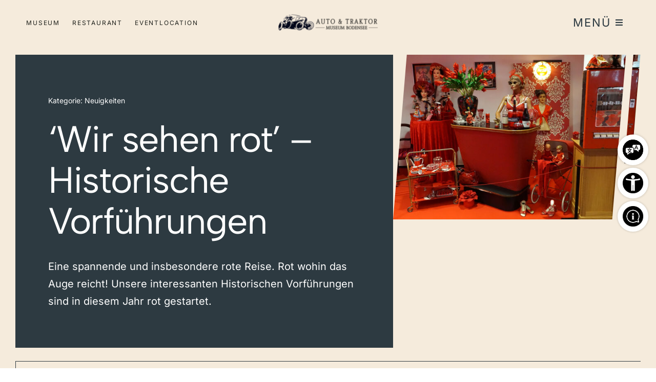

--- FILE ---
content_type: text/html; charset=UTF-8
request_url: https://www.autoundtraktor.museum/wir-sehen-rot-historische-vorfuehrungen/
body_size: 39074
content:
<!DOCTYPE html>
<html class="avada-html-layout-wide avada-html-header-position-top avada-is-100-percent-template" lang="de" prefix="og: http://ogp.me/ns# fb: http://ogp.me/ns/fb#">
<head>
	<meta http-equiv="X-UA-Compatible" content="IE=edge" />
	<meta http-equiv="Content-Type" content="text/html; charset=utf-8"/>
	<meta name="viewport" content="width=device-width, initial-scale=1" />
	<meta name='robots' content='index, follow, max-image-preview:large, max-snippet:-1, max-video-preview:-1' />

	<!-- This site is optimized with the Yoast SEO plugin v26.6 - https://yoast.com/wordpress/plugins/seo/ -->
	<title>&#039;Wir sehen rot&#039; - Historische Vorführungen - AUTO &amp; TRAKTOR MUSEUM</title>
	<link rel="canonical" href="https://www.autoundtraktor.museum/wir-sehen-rot-historische-vorfuehrungen/" />
	<meta property="og:locale" content="de_DE" />
	<meta property="og:type" content="article" />
	<meta property="og:title" content="&#039;Wir sehen rot&#039; - Historische Vorführungen - AUTO &amp; TRAKTOR MUSEUM" />
	<meta property="og:description" content="Eine spannende und insbesondere rote Reise. Rot wohin das Auge reicht! Unsere interessanten Historischen Vorführungen sind in diesem Jahr rot gestartet." />
	<meta property="og:url" content="https://www.autoundtraktor.museum/wir-sehen-rot-historische-vorfuehrungen/" />
	<meta property="og:site_name" content="AUTO &amp; TRAKTOR MUSEUM" />
	<meta property="article:published_time" content="2023-08-08T11:58:08+00:00" />
	<meta property="article:modified_time" content="2023-08-08T12:15:02+00:00" />
	<meta property="og:image" content="https://www.autoundtraktor.museum/wp-content/uploads/2023/08/wir-sehen-rot-4.jpg" />
	<meta property="og:image:width" content="1800" />
	<meta property="og:image:height" content="1200" />
	<meta property="og:image:type" content="image/jpeg" />
	<meta name="author" content="Silvia Georgi" />
	<meta name="twitter:card" content="summary_large_image" />
	<meta name="twitter:label1" content="Verfasst von" />
	<meta name="twitter:data1" content="Silvia Georgi" />
	<meta name="twitter:label2" content="Geschätzte Lesezeit" />
	<meta name="twitter:data2" content="4 Minuten" />
	<script type="application/ld+json" class="yoast-schema-graph">{"@context":"https://schema.org","@graph":[{"@type":"Article","@id":"https://www.autoundtraktor.museum/wir-sehen-rot-historische-vorfuehrungen/#article","isPartOf":{"@id":"https://www.autoundtraktor.museum/wir-sehen-rot-historische-vorfuehrungen/"},"author":{"name":"Silvia Georgi","@id":"https://www.autoundtraktor.museum/#/schema/person/16ee61e0154da38607580066adc07ac7"},"headline":"&#8216;Wir sehen rot&#8217; &#8211; Historische Vorführungen","datePublished":"2023-08-08T11:58:08+00:00","dateModified":"2023-08-08T12:15:02+00:00","mainEntityOfPage":{"@id":"https://www.autoundtraktor.museum/wir-sehen-rot-historische-vorfuehrungen/"},"wordCount":1818,"publisher":{"@id":"https://www.autoundtraktor.museum/#organization"},"image":{"@id":"https://www.autoundtraktor.museum/wir-sehen-rot-historische-vorfuehrungen/#primaryimage"},"thumbnailUrl":"https://www.autoundtraktor.museum/wp-content/uploads/2023/08/wir-sehen-rot-4.jpg","articleSection":["Neuigkeiten"],"inLanguage":"de"},{"@type":"WebPage","@id":"https://www.autoundtraktor.museum/wir-sehen-rot-historische-vorfuehrungen/","url":"https://www.autoundtraktor.museum/wir-sehen-rot-historische-vorfuehrungen/","name":"'Wir sehen rot' - Historische Vorführungen - AUTO &amp; TRAKTOR MUSEUM","isPartOf":{"@id":"https://www.autoundtraktor.museum/#website"},"primaryImageOfPage":{"@id":"https://www.autoundtraktor.museum/wir-sehen-rot-historische-vorfuehrungen/#primaryimage"},"image":{"@id":"https://www.autoundtraktor.museum/wir-sehen-rot-historische-vorfuehrungen/#primaryimage"},"thumbnailUrl":"https://www.autoundtraktor.museum/wp-content/uploads/2023/08/wir-sehen-rot-4.jpg","datePublished":"2023-08-08T11:58:08+00:00","dateModified":"2023-08-08T12:15:02+00:00","breadcrumb":{"@id":"https://www.autoundtraktor.museum/wir-sehen-rot-historische-vorfuehrungen/#breadcrumb"},"inLanguage":"de","potentialAction":[{"@type":"ReadAction","target":["https://www.autoundtraktor.museum/wir-sehen-rot-historische-vorfuehrungen/"]}]},{"@type":"ImageObject","inLanguage":"de","@id":"https://www.autoundtraktor.museum/wir-sehen-rot-historische-vorfuehrungen/#primaryimage","url":"https://www.autoundtraktor.museum/wp-content/uploads/2023/08/wir-sehen-rot-4.jpg","contentUrl":"https://www.autoundtraktor.museum/wp-content/uploads/2023/08/wir-sehen-rot-4.jpg","width":1800,"height":1200,"caption":"verschiedene rote Gegenstände werden unter dem Motto \"wir sehen rot\" ausgestellt."},{"@type":"BreadcrumbList","@id":"https://www.autoundtraktor.museum/wir-sehen-rot-historische-vorfuehrungen/#breadcrumb","itemListElement":[{"@type":"ListItem","position":1,"name":"Startseite","item":"https://www.autoundtraktor.museum/"},{"@type":"ListItem","position":2,"name":"&#8218;Wir sehen rot&#8216; &#8211; Historische Vorführungen"}]},{"@type":"WebSite","@id":"https://www.autoundtraktor.museum/#website","url":"https://www.autoundtraktor.museum/","name":"AUTO &amp; TRAKTOR MUSEUM","description":"","publisher":{"@id":"https://www.autoundtraktor.museum/#organization"},"potentialAction":[{"@type":"SearchAction","target":{"@type":"EntryPoint","urlTemplate":"https://www.autoundtraktor.museum/?s={search_term_string}"},"query-input":{"@type":"PropertyValueSpecification","valueRequired":true,"valueName":"search_term_string"}}],"inLanguage":"de"},{"@type":"Organization","@id":"https://www.autoundtraktor.museum/#organization","name":"AUTO &amp; TRAKTOR MUSEUM","url":"https://www.autoundtraktor.museum/","logo":{"@type":"ImageObject","inLanguage":"de","@id":"https://www.autoundtraktor.museum/#/schema/logo/image/","url":"https://www.autoundtraktor.museum/wp-content/uploads/2023/02/Logo-Auto-und-Traktor-weiss-250w.png","contentUrl":"https://www.autoundtraktor.museum/wp-content/uploads/2023/02/Logo-Auto-und-Traktor-weiss-250w.png","width":250,"height":116,"caption":"AUTO &amp; TRAKTOR MUSEUM"},"image":{"@id":"https://www.autoundtraktor.museum/#/schema/logo/image/"}},{"@type":"Person","@id":"https://www.autoundtraktor.museum/#/schema/person/16ee61e0154da38607580066adc07ac7","name":"Silvia Georgi","image":{"@type":"ImageObject","inLanguage":"de","@id":"https://www.autoundtraktor.museum/#/schema/person/image/","url":"https://secure.gravatar.com/avatar/a1095ae72a1dcd34d54264ee5f4bcc6cf4732f12e5a5f936e55963ddd24de74d?s=96&d=mm&r=g","contentUrl":"https://secure.gravatar.com/avatar/a1095ae72a1dcd34d54264ee5f4bcc6cf4732f12e5a5f936e55963ddd24de74d?s=96&d=mm&r=g","caption":"Silvia Georgi"}}]}</script>
	<!-- / Yoast SEO plugin. -->


<link rel="alternate" type="application/rss+xml" title="AUTO &amp; TRAKTOR MUSEUM &raquo; Feed" href="https://www.autoundtraktor.museum/feed/" />
<link rel="alternate" type="application/rss+xml" title="AUTO &amp; TRAKTOR MUSEUM &raquo; Kommentar-Feed" href="https://www.autoundtraktor.museum/comments/feed/" />
<link rel="alternate" type="text/calendar" title="AUTO &amp; TRAKTOR MUSEUM &raquo; iCal Feed" href="https://www.autoundtraktor.museum/events/?ical=1" />
					<link rel="shortcut icon" href="https://www.autoundtraktor.museum/wp-content/uploads/2023/02/favicon_aut-museum-1.png" type="image/x-icon" />
		
		
		
				<link rel="alternate" title="oEmbed (JSON)" type="application/json+oembed" href="https://www.autoundtraktor.museum/wp-json/oembed/1.0/embed?url=https%3A%2F%2Fwww.autoundtraktor.museum%2Fwir-sehen-rot-historische-vorfuehrungen%2F" />
<link rel="alternate" title="oEmbed (XML)" type="text/xml+oembed" href="https://www.autoundtraktor.museum/wp-json/oembed/1.0/embed?url=https%3A%2F%2Fwww.autoundtraktor.museum%2Fwir-sehen-rot-historische-vorfuehrungen%2F&#038;format=xml" />
					<meta name="description" content="Unsere Historischen Vorführungen starteten in diesem Jahr mit dem Motto &#039;Wir sehen rot&#039;. Rot wohin das Auge reicht! In Gebhardsweiler konnten am letzten Sonntag die verschiedensten Fahrzeuge, Autos und Motorräder in rot bestaunt werden. Und auch in der Küche wurde rot gesehen. Der Rock&#039;n&#039;Roll Club Cadillac Mengen sorgte für schwungvolle Stimmung und ein kleiner Markt"/>
				
		<meta property="og:locale" content="de_DE"/>
		<meta property="og:type" content="article"/>
		<meta property="og:site_name" content="AUTO &amp; TRAKTOR MUSEUM"/>
		<meta property="og:title" content="&#039;Wir sehen rot&#039; - Historische Vorführungen - AUTO &amp; TRAKTOR MUSEUM"/>
				<meta property="og:description" content="Unsere Historischen Vorführungen starteten in diesem Jahr mit dem Motto &#039;Wir sehen rot&#039;. Rot wohin das Auge reicht! In Gebhardsweiler konnten am letzten Sonntag die verschiedensten Fahrzeuge, Autos und Motorräder in rot bestaunt werden. Und auch in der Küche wurde rot gesehen. Der Rock&#039;n&#039;Roll Club Cadillac Mengen sorgte für schwungvolle Stimmung und ein kleiner Markt"/>
				<meta property="og:url" content="https://www.autoundtraktor.museum/wir-sehen-rot-historische-vorfuehrungen/"/>
										<meta property="article:published_time" content="2023-08-08T11:58:08+01:00"/>
							<meta property="article:modified_time" content="2023-08-08T12:15:02+01:00"/>
								<meta name="author" content="Silvia Georgi"/>
								<meta property="og:image" content="https://www.autoundtraktor.museum/wp-content/uploads/2023/08/wir-sehen-rot-4.jpg"/>
		<meta property="og:image:width" content="1800"/>
		<meta property="og:image:height" content="1200"/>
		<meta property="og:image:type" content="image/jpeg"/>
				<style id='wp-img-auto-sizes-contain-inline-css' type='text/css'>
img:is([sizes=auto i],[sizes^="auto," i]){contain-intrinsic-size:3000px 1500px}
/*# sourceURL=wp-img-auto-sizes-contain-inline-css */
</style>
<link rel='stylesheet' id='tribe-events-pro-mini-calendar-block-styles-css' href='https://www.autoundtraktor.museum/wp-content/plugins/events-calendar-pro/build/css/tribe-events-pro-mini-calendar-block.css?ver=7.7.11' type='text/css' media='all' />
<link rel='stylesheet' id='borlabs-cookie-custom-css' href='https://www.autoundtraktor.museum/wp-content/cache/borlabs-cookie/1/borlabs-cookie-1-de.css?ver=3.3.23-79' type='text/css' media='all' />
<link rel='stylesheet' id='child-style-css' href='https://www.autoundtraktor.museum/wp-content/themes/Avada-Child-Theme/style.css?ver=6.9' type='text/css' media='all' />
<link rel='stylesheet' id='fusion-dynamic-css-css' href='https://www.autoundtraktor.museum/wp-content/uploads/fusion-styles/70a475eae0bafd0a41113e49d4a9ebca.min.css?ver=3.14' type='text/css' media='all' />
<script type="text/javascript" id="eyeAblePlugin-js-extra">
/* <![CDATA[ */
var eyeAble_pluginConfig = {"azureDemoMode":"","blacklistContrast":"#rev_slider_6_2 \u003E rs-progress","disableZoom":"","license":{"www.autoundtraktor.museum":"5f45e13b080a33d4lyqtofdk5"},"mainIconAlt":"2","maxMagnification":"6","precisePosition":"1","topPosition":"","customIconColor":"","customBackgroundColor":"","mobileBottomPosition":"","blacklistDarkmode":"","blacklistFontsize":"","forceWhiteBackground":"","fontsizeThreshold":"","iconSize":"","sidePosition":"","allowLocalhost":"true","pluginPath":"https://www.autoundtraktor.museum/wp-content/plugins/wordpress-eye-able-assistant"};
//# sourceURL=eyeAblePlugin-js-extra
/* ]]> */
</script>
<script type="text/javascript" src="https://www.autoundtraktor.museum/wp-content/plugins/wordpress-eye-able-assistant/public/js/eyeAble.js" id="eyeAblePlugin-js"></script>
<script data-no-optimize="1" data-no-minify="1" data-cfasync="false" type="text/javascript" src="https://www.autoundtraktor.museum/wp-content/cache/borlabs-cookie/1/borlabs-cookie-config-de.json.js?ver=3.3.23-81" id="borlabs-cookie-config-js"></script>
<script data-no-optimize="1" data-no-minify="1" data-cfasync="false" type="text/javascript" id="borlabs-cookie-config-js-after">
/* <![CDATA[ */
document.addEventListener("DOMContentLoaded", function() {
    const borlabsCookieBoxElement = document.getElementById("BorlabsCookieBox");
    if (borlabsCookieBoxElement && borlabsCookieBoxElement.parentNode !== document.body) {
      document.body.appendChild(borlabsCookieBoxElement);
    }
    const borlabsCookieWidgetElement = document.getElementById("BorlabsCookieWidget");
    if (borlabsCookieWidgetElement && borlabsCookieWidgetElement.parentNode !== document.body) {
      document.body.appendChild(borlabsCookieWidgetElement);
    }
});
//# sourceURL=borlabs-cookie-config-js-after
/* ]]> */
</script>
<script data-no-optimize="1" data-no-minify="1" data-cfasync="false" type="text/javascript" src="https://www.autoundtraktor.museum/wp-content/plugins/borlabs-cookie/assets/javascript/borlabs-cookie-prioritize.min.js?ver=3.3.23" id="borlabs-cookie-prioritize-js"></script>
<link rel="https://api.w.org/" href="https://www.autoundtraktor.museum/wp-json/" /><link rel="alternate" title="JSON" type="application/json" href="https://www.autoundtraktor.museum/wp-json/wp/v2/posts/5721" /><link rel="EditURI" type="application/rsd+xml" title="RSD" href="https://www.autoundtraktor.museum/xmlrpc.php?rsd" />
<meta name="generator" content="WordPress 6.9" />
<link rel='shortlink' href='https://www.autoundtraktor.museum/?p=5721' />
<meta name="tec-api-version" content="v1"><meta name="tec-api-origin" content="https://www.autoundtraktor.museum"><link rel="alternate" href="https://www.autoundtraktor.museum/wp-json/tribe/events/v1/" /><style type="text/css" id="css-fb-visibility">@media screen and (max-width: 640px){.fusion-no-small-visibility{display:none !important;}body .sm-text-align-center{text-align:center !important;}body .sm-text-align-left{text-align:left !important;}body .sm-text-align-right{text-align:right !important;}body .sm-text-align-justify{text-align:justify !important;}body .sm-flex-align-center{justify-content:center !important;}body .sm-flex-align-flex-start{justify-content:flex-start !important;}body .sm-flex-align-flex-end{justify-content:flex-end !important;}body .sm-mx-auto{margin-left:auto !important;margin-right:auto !important;}body .sm-ml-auto{margin-left:auto !important;}body .sm-mr-auto{margin-right:auto !important;}body .fusion-absolute-position-small{position:absolute;top:auto;width:100%;}.awb-sticky.awb-sticky-small{ position: sticky; top: var(--awb-sticky-offset,0); }}@media screen and (min-width: 641px) and (max-width: 1024px){.fusion-no-medium-visibility{display:none !important;}body .md-text-align-center{text-align:center !important;}body .md-text-align-left{text-align:left !important;}body .md-text-align-right{text-align:right !important;}body .md-text-align-justify{text-align:justify !important;}body .md-flex-align-center{justify-content:center !important;}body .md-flex-align-flex-start{justify-content:flex-start !important;}body .md-flex-align-flex-end{justify-content:flex-end !important;}body .md-mx-auto{margin-left:auto !important;margin-right:auto !important;}body .md-ml-auto{margin-left:auto !important;}body .md-mr-auto{margin-right:auto !important;}body .fusion-absolute-position-medium{position:absolute;top:auto;width:100%;}.awb-sticky.awb-sticky-medium{ position: sticky; top: var(--awb-sticky-offset,0); }}@media screen and (min-width: 1025px){.fusion-no-large-visibility{display:none !important;}body .lg-text-align-center{text-align:center !important;}body .lg-text-align-left{text-align:left !important;}body .lg-text-align-right{text-align:right !important;}body .lg-text-align-justify{text-align:justify !important;}body .lg-flex-align-center{justify-content:center !important;}body .lg-flex-align-flex-start{justify-content:flex-start !important;}body .lg-flex-align-flex-end{justify-content:flex-end !important;}body .lg-mx-auto{margin-left:auto !important;margin-right:auto !important;}body .lg-ml-auto{margin-left:auto !important;}body .lg-mr-auto{margin-right:auto !important;}body .fusion-absolute-position-large{position:absolute;top:auto;width:100%;}.awb-sticky.awb-sticky-large{ position: sticky; top: var(--awb-sticky-offset,0); }}</style><script>
(function() {
    window.brlbsAvadaConsentGiven = new Set();
    window.fusionGetConsent = window.fusionGetConsent || function (service) {
        return window.brlbsAvadaConsentGiven.has(service);
    }
})();
</script><meta name="generator" content="Powered by Slider Revolution 6.7.40 - responsive, Mobile-Friendly Slider Plugin for WordPress with comfortable drag and drop interface." />
<script>function setREVStartSize(e){
			//window.requestAnimationFrame(function() {
				window.RSIW = window.RSIW===undefined ? window.innerWidth : window.RSIW;
				window.RSIH = window.RSIH===undefined ? window.innerHeight : window.RSIH;
				try {
					var pw = document.getElementById(e.c).parentNode.offsetWidth,
						newh;
					pw = pw===0 || isNaN(pw) || (e.l=="fullwidth" || e.layout=="fullwidth") ? window.RSIW : pw;
					e.tabw = e.tabw===undefined ? 0 : parseInt(e.tabw);
					e.thumbw = e.thumbw===undefined ? 0 : parseInt(e.thumbw);
					e.tabh = e.tabh===undefined ? 0 : parseInt(e.tabh);
					e.thumbh = e.thumbh===undefined ? 0 : parseInt(e.thumbh);
					e.tabhide = e.tabhide===undefined ? 0 : parseInt(e.tabhide);
					e.thumbhide = e.thumbhide===undefined ? 0 : parseInt(e.thumbhide);
					e.mh = e.mh===undefined || e.mh=="" || e.mh==="auto" ? 0 : parseInt(e.mh,0);
					if(e.layout==="fullscreen" || e.l==="fullscreen")
						newh = Math.max(e.mh,window.RSIH);
					else{
						e.gw = Array.isArray(e.gw) ? e.gw : [e.gw];
						for (var i in e.rl) if (e.gw[i]===undefined || e.gw[i]===0) e.gw[i] = e.gw[i-1];
						e.gh = e.el===undefined || e.el==="" || (Array.isArray(e.el) && e.el.length==0)? e.gh : e.el;
						e.gh = Array.isArray(e.gh) ? e.gh : [e.gh];
						for (var i in e.rl) if (e.gh[i]===undefined || e.gh[i]===0) e.gh[i] = e.gh[i-1];
											
						var nl = new Array(e.rl.length),
							ix = 0,
							sl;
						e.tabw = e.tabhide>=pw ? 0 : e.tabw;
						e.thumbw = e.thumbhide>=pw ? 0 : e.thumbw;
						e.tabh = e.tabhide>=pw ? 0 : e.tabh;
						e.thumbh = e.thumbhide>=pw ? 0 : e.thumbh;
						for (var i in e.rl) nl[i] = e.rl[i]<window.RSIW ? 0 : e.rl[i];
						sl = nl[0];
						for (var i in nl) if (sl>nl[i] && nl[i]>0) { sl = nl[i]; ix=i;}
						var m = pw>(e.gw[ix]+e.tabw+e.thumbw) ? 1 : (pw-(e.tabw+e.thumbw)) / (e.gw[ix]);
						newh =  (e.gh[ix] * m) + (e.tabh + e.thumbh);
					}
					var el = document.getElementById(e.c);
					if (el!==null && el) el.style.height = newh+"px";
					el = document.getElementById(e.c+"_wrapper");
					if (el!==null && el) {
						el.style.height = newh+"px";
						el.style.display = "block";
					}
				} catch(e){
					console.log("Failure at Presize of Slider:" + e)
				}
			//});
		  };</script>
		<script type="text/javascript">
			var doc = document.documentElement;
			doc.setAttribute( 'data-useragent', navigator.userAgent );
		</script>
		
	<meta name="google-site-verification" content="LW5LUpqTT_7oe9c3UC3Seo7mhvgiqUj8az7119vVOCU" />
<meta name="google-site-verification" content="mrhXvRQlbsrem42qVGSal_gOCuvFlX0WuhOEeZYtZ8I" /><style id='global-styles-inline-css' type='text/css'>
:root{--wp--preset--aspect-ratio--square: 1;--wp--preset--aspect-ratio--4-3: 4/3;--wp--preset--aspect-ratio--3-4: 3/4;--wp--preset--aspect-ratio--3-2: 3/2;--wp--preset--aspect-ratio--2-3: 2/3;--wp--preset--aspect-ratio--16-9: 16/9;--wp--preset--aspect-ratio--9-16: 9/16;--wp--preset--color--black: #000000;--wp--preset--color--cyan-bluish-gray: #abb8c3;--wp--preset--color--white: #ffffff;--wp--preset--color--pale-pink: #f78da7;--wp--preset--color--vivid-red: #cf2e2e;--wp--preset--color--luminous-vivid-orange: #ff6900;--wp--preset--color--luminous-vivid-amber: #fcb900;--wp--preset--color--light-green-cyan: #7bdcb5;--wp--preset--color--vivid-green-cyan: #00d084;--wp--preset--color--pale-cyan-blue: #8ed1fc;--wp--preset--color--vivid-cyan-blue: #0693e3;--wp--preset--color--vivid-purple: #9b51e0;--wp--preset--color--awb-color-1: #ffffff;--wp--preset--color--awb-color-2: #f5ebdc;--wp--preset--color--awb-color-3: #dff6c9;--wp--preset--color--awb-color-4: #48717f;--wp--preset--color--awb-color-5: #ce0843;--wp--preset--color--awb-color-6: #bc0743;--wp--preset--color--awb-color-7: #2d3a41;--wp--preset--color--awb-color-8: #1f211c;--wp--preset--gradient--vivid-cyan-blue-to-vivid-purple: linear-gradient(135deg,rgb(6,147,227) 0%,rgb(155,81,224) 100%);--wp--preset--gradient--light-green-cyan-to-vivid-green-cyan: linear-gradient(135deg,rgb(122,220,180) 0%,rgb(0,208,130) 100%);--wp--preset--gradient--luminous-vivid-amber-to-luminous-vivid-orange: linear-gradient(135deg,rgb(252,185,0) 0%,rgb(255,105,0) 100%);--wp--preset--gradient--luminous-vivid-orange-to-vivid-red: linear-gradient(135deg,rgb(255,105,0) 0%,rgb(207,46,46) 100%);--wp--preset--gradient--very-light-gray-to-cyan-bluish-gray: linear-gradient(135deg,rgb(238,238,238) 0%,rgb(169,184,195) 100%);--wp--preset--gradient--cool-to-warm-spectrum: linear-gradient(135deg,rgb(74,234,220) 0%,rgb(151,120,209) 20%,rgb(207,42,186) 40%,rgb(238,44,130) 60%,rgb(251,105,98) 80%,rgb(254,248,76) 100%);--wp--preset--gradient--blush-light-purple: linear-gradient(135deg,rgb(255,206,236) 0%,rgb(152,150,240) 100%);--wp--preset--gradient--blush-bordeaux: linear-gradient(135deg,rgb(254,205,165) 0%,rgb(254,45,45) 50%,rgb(107,0,62) 100%);--wp--preset--gradient--luminous-dusk: linear-gradient(135deg,rgb(255,203,112) 0%,rgb(199,81,192) 50%,rgb(65,88,208) 100%);--wp--preset--gradient--pale-ocean: linear-gradient(135deg,rgb(255,245,203) 0%,rgb(182,227,212) 50%,rgb(51,167,181) 100%);--wp--preset--gradient--electric-grass: linear-gradient(135deg,rgb(202,248,128) 0%,rgb(113,206,126) 100%);--wp--preset--gradient--midnight: linear-gradient(135deg,rgb(2,3,129) 0%,rgb(40,116,252) 100%);--wp--preset--font-size--small: 13.5px;--wp--preset--font-size--medium: 20px;--wp--preset--font-size--large: 27px;--wp--preset--font-size--x-large: 42px;--wp--preset--font-size--normal: 18px;--wp--preset--font-size--xlarge: 36px;--wp--preset--font-size--huge: 54px;--wp--preset--spacing--20: 0.44rem;--wp--preset--spacing--30: 0.67rem;--wp--preset--spacing--40: 1rem;--wp--preset--spacing--50: 1.5rem;--wp--preset--spacing--60: 2.25rem;--wp--preset--spacing--70: 3.38rem;--wp--preset--spacing--80: 5.06rem;--wp--preset--shadow--natural: 6px 6px 9px rgba(0, 0, 0, 0.2);--wp--preset--shadow--deep: 12px 12px 50px rgba(0, 0, 0, 0.4);--wp--preset--shadow--sharp: 6px 6px 0px rgba(0, 0, 0, 0.2);--wp--preset--shadow--outlined: 6px 6px 0px -3px rgb(255, 255, 255), 6px 6px rgb(0, 0, 0);--wp--preset--shadow--crisp: 6px 6px 0px rgb(0, 0, 0);}:where(.is-layout-flex){gap: 0.5em;}:where(.is-layout-grid){gap: 0.5em;}body .is-layout-flex{display: flex;}.is-layout-flex{flex-wrap: wrap;align-items: center;}.is-layout-flex > :is(*, div){margin: 0;}body .is-layout-grid{display: grid;}.is-layout-grid > :is(*, div){margin: 0;}:where(.wp-block-columns.is-layout-flex){gap: 2em;}:where(.wp-block-columns.is-layout-grid){gap: 2em;}:where(.wp-block-post-template.is-layout-flex){gap: 1.25em;}:where(.wp-block-post-template.is-layout-grid){gap: 1.25em;}.has-black-color{color: var(--wp--preset--color--black) !important;}.has-cyan-bluish-gray-color{color: var(--wp--preset--color--cyan-bluish-gray) !important;}.has-white-color{color: var(--wp--preset--color--white) !important;}.has-pale-pink-color{color: var(--wp--preset--color--pale-pink) !important;}.has-vivid-red-color{color: var(--wp--preset--color--vivid-red) !important;}.has-luminous-vivid-orange-color{color: var(--wp--preset--color--luminous-vivid-orange) !important;}.has-luminous-vivid-amber-color{color: var(--wp--preset--color--luminous-vivid-amber) !important;}.has-light-green-cyan-color{color: var(--wp--preset--color--light-green-cyan) !important;}.has-vivid-green-cyan-color{color: var(--wp--preset--color--vivid-green-cyan) !important;}.has-pale-cyan-blue-color{color: var(--wp--preset--color--pale-cyan-blue) !important;}.has-vivid-cyan-blue-color{color: var(--wp--preset--color--vivid-cyan-blue) !important;}.has-vivid-purple-color{color: var(--wp--preset--color--vivid-purple) !important;}.has-black-background-color{background-color: var(--wp--preset--color--black) !important;}.has-cyan-bluish-gray-background-color{background-color: var(--wp--preset--color--cyan-bluish-gray) !important;}.has-white-background-color{background-color: var(--wp--preset--color--white) !important;}.has-pale-pink-background-color{background-color: var(--wp--preset--color--pale-pink) !important;}.has-vivid-red-background-color{background-color: var(--wp--preset--color--vivid-red) !important;}.has-luminous-vivid-orange-background-color{background-color: var(--wp--preset--color--luminous-vivid-orange) !important;}.has-luminous-vivid-amber-background-color{background-color: var(--wp--preset--color--luminous-vivid-amber) !important;}.has-light-green-cyan-background-color{background-color: var(--wp--preset--color--light-green-cyan) !important;}.has-vivid-green-cyan-background-color{background-color: var(--wp--preset--color--vivid-green-cyan) !important;}.has-pale-cyan-blue-background-color{background-color: var(--wp--preset--color--pale-cyan-blue) !important;}.has-vivid-cyan-blue-background-color{background-color: var(--wp--preset--color--vivid-cyan-blue) !important;}.has-vivid-purple-background-color{background-color: var(--wp--preset--color--vivid-purple) !important;}.has-black-border-color{border-color: var(--wp--preset--color--black) !important;}.has-cyan-bluish-gray-border-color{border-color: var(--wp--preset--color--cyan-bluish-gray) !important;}.has-white-border-color{border-color: var(--wp--preset--color--white) !important;}.has-pale-pink-border-color{border-color: var(--wp--preset--color--pale-pink) !important;}.has-vivid-red-border-color{border-color: var(--wp--preset--color--vivid-red) !important;}.has-luminous-vivid-orange-border-color{border-color: var(--wp--preset--color--luminous-vivid-orange) !important;}.has-luminous-vivid-amber-border-color{border-color: var(--wp--preset--color--luminous-vivid-amber) !important;}.has-light-green-cyan-border-color{border-color: var(--wp--preset--color--light-green-cyan) !important;}.has-vivid-green-cyan-border-color{border-color: var(--wp--preset--color--vivid-green-cyan) !important;}.has-pale-cyan-blue-border-color{border-color: var(--wp--preset--color--pale-cyan-blue) !important;}.has-vivid-cyan-blue-border-color{border-color: var(--wp--preset--color--vivid-cyan-blue) !important;}.has-vivid-purple-border-color{border-color: var(--wp--preset--color--vivid-purple) !important;}.has-vivid-cyan-blue-to-vivid-purple-gradient-background{background: var(--wp--preset--gradient--vivid-cyan-blue-to-vivid-purple) !important;}.has-light-green-cyan-to-vivid-green-cyan-gradient-background{background: var(--wp--preset--gradient--light-green-cyan-to-vivid-green-cyan) !important;}.has-luminous-vivid-amber-to-luminous-vivid-orange-gradient-background{background: var(--wp--preset--gradient--luminous-vivid-amber-to-luminous-vivid-orange) !important;}.has-luminous-vivid-orange-to-vivid-red-gradient-background{background: var(--wp--preset--gradient--luminous-vivid-orange-to-vivid-red) !important;}.has-very-light-gray-to-cyan-bluish-gray-gradient-background{background: var(--wp--preset--gradient--very-light-gray-to-cyan-bluish-gray) !important;}.has-cool-to-warm-spectrum-gradient-background{background: var(--wp--preset--gradient--cool-to-warm-spectrum) !important;}.has-blush-light-purple-gradient-background{background: var(--wp--preset--gradient--blush-light-purple) !important;}.has-blush-bordeaux-gradient-background{background: var(--wp--preset--gradient--blush-bordeaux) !important;}.has-luminous-dusk-gradient-background{background: var(--wp--preset--gradient--luminous-dusk) !important;}.has-pale-ocean-gradient-background{background: var(--wp--preset--gradient--pale-ocean) !important;}.has-electric-grass-gradient-background{background: var(--wp--preset--gradient--electric-grass) !important;}.has-midnight-gradient-background{background: var(--wp--preset--gradient--midnight) !important;}.has-small-font-size{font-size: var(--wp--preset--font-size--small) !important;}.has-medium-font-size{font-size: var(--wp--preset--font-size--medium) !important;}.has-large-font-size{font-size: var(--wp--preset--font-size--large) !important;}.has-x-large-font-size{font-size: var(--wp--preset--font-size--x-large) !important;}
/*# sourceURL=global-styles-inline-css */
</style>
<link rel='stylesheet' id='rs-plugin-settings-css' href='//www.autoundtraktor.museum/wp-content/plugins/revslider/sr6/assets/css/rs6.css?ver=6.7.40' type='text/css' media='all' />
<style id='rs-plugin-settings-inline-css' type='text/css'>
#rs-demo-id {}
/*# sourceURL=rs-plugin-settings-inline-css */
</style>
</head>

<body class="wp-singular post-template-default single single-post postid-5721 single-format-standard wp-theme-Avada wp-child-theme-Avada-Child-Theme tribe-no-js fusion-image-hovers fusion-pagination-sizing fusion-button_type-flat fusion-button_span-no fusion-button_gradient-linear avada-image-rollover-circle-no avada-image-rollover-yes avada-image-rollover-direction-top fusion-body ltr fusion-sticky-header no-tablet-sticky-header no-mobile-sticky-header no-mobile-slidingbar no-desktop-totop no-mobile-totop fusion-disable-outline fusion-sub-menu-fade mobile-logo-pos-left layout-wide-mode avada-has-boxed-modal-shadow- layout-scroll-offset-full avada-has-zero-margin-offset-top fusion-top-header menu-text-align-center mobile-menu-design-classic fusion-show-pagination-text fusion-header-layout-v3 avada-responsive avada-footer-fx-none avada-menu-highlight-style-bar fusion-search-form-clean fusion-main-menu-search-overlay fusion-avatar-circle avada-dropdown-styles avada-blog-layout-large avada-blog-archive-layout-large avada-ec-not-100-width avada-ec-meta-layout-sidebar avada-header-shadow-no avada-menu-icon-position-left avada-has-megamenu-shadow avada-has-mobile-menu-search avada-has-main-nav-search-icon avada-has-breadcrumb-mobile-hidden avada-has-titlebar-bar_and_content avada-header-border-color-full-transparent avada-has-pagination-width_height avada-flyout-menu-direction-fade avada-ec-views-v2" data-awb-post-id="5721">
		<a class="skip-link screen-reader-text" href="#content">Zum Inhalt springen</a>

	<div id="boxed-wrapper">
		
		<div id="wrapper" class="fusion-wrapper">
			<div id="home" style="position:relative;top:-1px;"></div>
												<div class="fusion-tb-header"><div class="fusion-fullwidth fullwidth-box fusion-builder-row-1 fusion-flex-container hundred-percent-fullwidth non-hundred-percent-height-scrolling fusion-custom-z-index" style="--awb-border-radius-top-left:0px;--awb-border-radius-top-right:0px;--awb-border-radius-bottom-right:0px;--awb-border-radius-bottom-left:0px;--awb-z-index:20000;--awb-padding-top:22px;--awb-padding-right:4vw;--awb-padding-bottom:22px;--awb-padding-left:4vw;--awb-background-color:var(--awb-color2);--awb-flex-wrap:wrap;" ><div class="fusion-builder-row fusion-row fusion-flex-align-items-stretch fusion-flex-justify-content-space-between fusion-flex-content-wrap" style="width:104% !important;max-width:104% !important;margin-left: calc(-4% / 2 );margin-right: calc(-4% / 2 );"><div class="fusion-layout-column fusion_builder_column fusion-builder-column-0 fusion_builder_column_2_5 2_5 fusion-flex-column" style="--awb-bg-size:cover;--awb-width-large:40%;--awb-margin-top-large:0px;--awb-spacing-right-large:4.8%;--awb-margin-bottom-large:0px;--awb-spacing-left-large:4.8%;--awb-width-medium:40%;--awb-order-medium:0;--awb-spacing-right-medium:4.8%;--awb-spacing-left-medium:4.8%;--awb-width-small:100%;--awb-order-small:0;--awb-spacing-right-small:1.92%;--awb-spacing-left-small:1.92%;"><div class="fusion-column-wrapper fusion-column-has-shadow fusion-flex-justify-content-flex-start fusion-content-layout-row fusion-flex-align-items-center"><nav class="awb-menu awb-menu_row awb-menu_em-click mobile-mode-collapse-to-button awb-menu_icons-right awb-menu_dc-yes mobile-trigger-fullwidth-off awb-menu_mobile-toggle awb-menu_indent-left close-on-outer-click-yes mobile-size-full-absolute loading mega-menu-loading awb-menu_desktop awb-menu_dropdown awb-menu_expand-right awb-menu_transition-fade" style="--awb-font-size:12px;--awb-line-height:var(--awb-typography4-line-height);--awb-text-transform:uppercase;--awb-min-height:32px;--awb-gap:24px;--awb-items-padding-top:4px;--awb-items-padding-bottom:4px;--awb-border-color:hsla(var(--awb-color1-h),var(--awb-color1-s),var(--awb-color1-l),calc(var(--awb-color1-a) - 100%));--awb-border-bottom:1px;--awb-color:var(--awb-color8);--awb-letter-spacing:0.15em;--awb-active-color:var(--awb-color6);--awb-active-border-bottom:1px;--awb-active-border-color:var(--awb-color6);--awb-submenu-color:var(--awb-color8);--awb-submenu-sep-color:rgba(255,255,255,0.02);--awb-submenu-border-radius-top-left:8px;--awb-submenu-border-radius-top-right:8px;--awb-submenu-border-radius-bottom-right:8px;--awb-submenu-border-radius-bottom-left:8px;--awb-submenu-active-bg:var(--awb-color3);--awb-submenu-active-color:var(--awb-color8);--awb-submenu-space:8px;--awb-submenu-font-size:var(--awb-typography4-font-size);--awb-submenu-text-transform:var(--awb-typography4-text-transform);--awb-submenu-line-height:var(--awb-typography4-line-height);--awb-submenu-letter-spacing:var(--awb-typography4-letter-spacing);--awb-icons-color:var(--awb-color8);--awb-icons-hover-color:var(--awb-color4);--awb-main-justify-content:flex-start;--awb-mobile-color:var(--awb-color8);--awb-mobile-active-color:var(--awb-color8);--awb-mobile-trigger-color:var(--awb-color8);--awb-mobile-font-size:var(--awb-typography4-font-size);--awb-mobile-text-transform:var(--awb-typography4-text-transform);--awb-mobile-line-height:var(--awb-typography4-line-height);--awb-mobile-letter-spacing:var(--awb-typography4-letter-spacing);--awb-mobile-sep-color:rgba(255,255,255,0);--awb-mobile-justify:flex-start;--awb-mobile-caret-left:auto;--awb-mobile-caret-right:0;--awb-box-shadow:2px 8px 12px -6px hsla(var(--awb-color8-h),var(--awb-color8-s),var(--awb-color8-l),calc(var(--awb-color8-a) - 80%));;--awb-fusion-font-family-typography:var(--awb-typography4-font-family);--awb-fusion-font-weight-typography:var(--awb-typography4-font-weight);--awb-fusion-font-style-typography:var(--awb-typography4-font-style);--awb-fusion-font-family-submenu-typography:var(--awb-typography4-font-family);--awb-fusion-font-weight-submenu-typography:var(--awb-typography4-font-weight);--awb-fusion-font-style-submenu-typography:var(--awb-typography4-font-style);--awb-fusion-font-family-mobile-typography:var(--awb-typography4-font-family);--awb-fusion-font-weight-mobile-typography:var(--awb-typography4-font-weight);--awb-fusion-font-style-mobile-typography:var(--awb-typography4-font-style);" aria-label="Energy Secondary Menu" data-breakpoint="0" data-count="0" data-transition-type="left" data-transition-time="300" data-expand="right"><ul id="menu-energy-secondary-menu" class="fusion-menu awb-menu__main-ul awb-menu__main-ul_row"><li  id="menu-item-3735"  class="menu-item menu-item-type-post_type menu-item-object-post menu-item-3735 awb-menu__li awb-menu__main-li awb-menu__main-li_regular"  data-item-id="3735"><span class="awb-menu__main-background-default awb-menu__main-background-default_left"></span><span class="awb-menu__main-background-active awb-menu__main-background-active_left"></span><a  href="https://www.autoundtraktor.museum/das-museum/" class="awb-menu__main-a awb-menu__main-a_regular"><span class="menu-text">Museum</span></a></li><li  id="menu-item-3027"  class="menu-item menu-item-type-post_type menu-item-object-post menu-item-3027 awb-menu__li awb-menu__main-li awb-menu__main-li_regular"  data-item-id="3027"><span class="awb-menu__main-background-default awb-menu__main-background-default_left"></span><span class="awb-menu__main-background-active awb-menu__main-background-active_left"></span><a  href="https://www.autoundtraktor.museum/das-jaegerhof-restaurant/" class="awb-menu__main-a awb-menu__main-a_regular"><span class="menu-text">Restaurant</span></a></li><li  id="menu-item-7916"  class="menu-item menu-item-type-post_type menu-item-object-post menu-item-7916 awb-menu__li awb-menu__main-li awb-menu__main-li_regular"  data-item-id="7916"><span class="awb-menu__main-background-default awb-menu__main-background-default_left"></span><span class="awb-menu__main-background-active awb-menu__main-background-active_left"></span><a  href="https://www.autoundtraktor.museum/event-location/" class="awb-menu__main-a awb-menu__main-a_regular"><span class="menu-text">Eventlocation</span></a></li></ul></nav></div></div><div class="fusion-layout-column fusion_builder_column fusion-builder-column-1 fusion_builder_column_1_5 1_5 fusion-flex-column" style="--awb-bg-size:cover;--awb-width-large:20%;--awb-margin-top-large:0px;--awb-spacing-right-large:9.6%;--awb-margin-bottom-large:0px;--awb-spacing-left-large:9.6%;--awb-width-medium:20%;--awb-order-medium:0;--awb-spacing-right-medium:9.6%;--awb-spacing-left-medium:9.6%;--awb-width-small:100%;--awb-order-small:0;--awb-spacing-right-small:1.92%;--awb-spacing-left-small:1.92%;"><div class="fusion-column-wrapper fusion-column-has-shadow fusion-flex-justify-content-center fusion-content-layout-column"><div class="fusion-image-element " style="text-align:center;--awb-max-width:220px;--awb-caption-title-font-family:var(--h2_typography-font-family);--awb-caption-title-font-weight:var(--h2_typography-font-weight);--awb-caption-title-font-style:var(--h2_typography-font-style);--awb-caption-title-size:var(--h2_typography-font-size);--awb-caption-title-transform:var(--h2_typography-text-transform);--awb-caption-title-line-height:var(--h2_typography-line-height);--awb-caption-title-letter-spacing:var(--h2_typography-letter-spacing);"><span class=" fusion-imageframe imageframe-none imageframe-1 hover-type-none"><a class="fusion-no-lightbox" href="https://www.autoundtraktor.museum/" target="_self" aria-label="LogoAutoTraktorquer@2x"><img decoding="async" width="474" height="94" alt="Auto &amp; Traktor Museum" src="https://www.autoundtraktor.museum/wp-content/uploads/2023/02/LogoAutoTraktorquer@2x-e1727253991598.png" data-orig-src="https://www.autoundtraktor.museum/wp-content/uploads/2023/02/LogoAutoTraktorquer@2x-e1727253991598.png" class="lazyload img-responsive wp-image-2209" srcset="data:image/svg+xml,%3Csvg%20xmlns%3D%27http%3A%2F%2Fwww.w3.org%2F2000%2Fsvg%27%20width%3D%27474%27%20height%3D%2794%27%20viewBox%3D%270%200%20474%2094%27%3E%3Crect%20width%3D%27474%27%20height%3D%2794%27%20fill-opacity%3D%220%22%2F%3E%3C%2Fsvg%3E" data-srcset="https://www.autoundtraktor.museum/wp-content/uploads/2023/02/LogoAutoTraktorquer@2x-e1727253991598-200x40.png 200w, https://www.autoundtraktor.museum/wp-content/uploads/2023/02/LogoAutoTraktorquer@2x-e1727253991598-400x79.png 400w, https://www.autoundtraktor.museum/wp-content/uploads/2023/02/LogoAutoTraktorquer@2x-e1727253991598.png 474w" data-sizes="auto" data-orig-sizes="(max-width: 640px) 100vw, (max-width: 1919px) 400px,(min-width: 1920px) 20vw" /></a></span></div></div></div><div class="fusion-layout-column fusion_builder_column fusion-builder-column-2 fusion_builder_column_2_5 2_5 fusion-flex-column" style="--awb-bg-size:cover;--awb-width-large:40%;--awb-margin-top-large:0px;--awb-spacing-right-large:4.8%;--awb-margin-bottom-large:0px;--awb-spacing-left-large:4.8%;--awb-width-medium:40%;--awb-order-medium:0;--awb-spacing-right-medium:4.8%;--awb-spacing-left-medium:4.8%;--awb-width-small:100%;--awb-order-small:0;--awb-spacing-right-small:1.92%;--awb-spacing-left-small:1.92%;"><div class="fusion-column-wrapper fusion-column-has-shadow fusion-flex-justify-content-flex-end fusion-content-layout-row fusion-flex-align-items-center"><nav class="awb-menu awb-menu_row awb-menu_em-click mobile-mode-collapse-to-button awb-menu_icons-right awb-menu_dc-no mobile-trigger-fullwidth-off awb-menu_mobile-toggle awb-menu_indent-left close-on-outer-click-yes mobile-size-full-absolute loading mega-menu-loading awb-menu_desktop awb-menu_dropdown awb-menu_expand-right awb-menu_transition-slide_down" style="--awb-font-size:22px;--awb-line-height:var(--awb-typography4-line-height);--awb-text-transform:uppercase;--awb-min-height:32px;--awb-gap:36px;--awb-items-padding-top:4px;--awb-items-padding-right:4px;--awb-items-padding-bottom:4px;--awb-items-padding-left:4px;--awb-border-color:hsla(var(--awb-color1-h),var(--awb-color1-s),var(--awb-color1-l),calc(var(--awb-color1-a) - 100%));--awb-border-bottom:2px;--awb-color:var(--awb-color7);--awb-letter-spacing:0.1em;--awb-active-color:var(--awb-color8);--awb-active-border-bottom:2px;--awb-active-border-color:var(--awb-color8);--awb-submenu-color:var(--awb-color8);--awb-submenu-sep-color:rgba(255,255,255,0.02);--awb-submenu-items-padding-top:10px;--awb-submenu-items-padding-right:18px;--awb-submenu-items-padding-bottom:10px;--awb-submenu-items-padding-left:18px;--awb-submenu-border-radius-top-left:8px;--awb-submenu-border-radius-top-right:8px;--awb-submenu-border-radius-bottom-right:8px;--awb-submenu-border-radius-bottom-left:8px;--awb-submenu-active-bg:#ede3d5;--awb-submenu-active-color:var(--awb-color8);--awb-submenu-space:10px;--awb-submenu-font-size:16px;--awb-submenu-text-transform:var(--awb-typography4-text-transform);--awb-submenu-line-height:var(--awb-typography4-line-height);--awb-submenu-letter-spacing:var(--awb-typography4-letter-spacing);--awb-submenu-max-width:240px;--awb-icons-color:var(--awb-color7);--awb-icons-hover-color:var(--awb-color8);--awb-main-justify-content:flex-start;--awb-mobile-color:var(--awb-color8);--awb-mobile-active-color:var(--awb-color8);--awb-mobile-trigger-color:#1f211c;--awb-mobile-font-size:var(--awb-typography4-font-size);--awb-mobile-text-transform:var(--awb-typography4-text-transform);--awb-mobile-line-height:var(--awb-typography4-line-height);--awb-mobile-letter-spacing:var(--awb-typography4-letter-spacing);--awb-mobile-sep-color:rgba(255,255,255,0);--awb-mobile-justify:flex-start;--awb-mobile-caret-left:auto;--awb-mobile-caret-right:0;--awb-box-shadow:2px 8px 12px -6px hsla(var(--awb-color8-h),var(--awb-color8-s),var(--awb-color8-l),calc(var(--awb-color8-a) - 80%));;--awb-fusion-font-family-typography:&quot;Inter&quot;;--awb-fusion-font-style-typography:normal;--awb-fusion-font-weight-typography:400;--awb-fusion-font-family-submenu-typography:&quot;Inter&quot;;--awb-fusion-font-style-submenu-typography:normal;--awb-fusion-font-weight-submenu-typography:500;--awb-fusion-font-family-mobile-typography:var(--awb-typography4-font-family);--awb-fusion-font-weight-mobile-typography:var(--awb-typography4-font-weight);--awb-fusion-font-style-mobile-typography:var(--awb-typography4-font-style);" aria-label="Main Menu" data-breakpoint="0" data-count="1" data-transition-type="center-grow" data-transition-time="300" data-expand="right"><ul id="menu-main-menu" class="fusion-menu awb-menu__main-ul awb-menu__main-ul_row"><li  id="menu-item-2263"  class="menu-item menu-item-type-custom menu-item-object-custom menu-item-has-children menu-item-2263 awb-menu__li awb-menu__main-li awb-menu__main-li_regular"  data-item-id="2263"><span class="awb-menu__main-background-default awb-menu__main-background-default_center-grow"></span><span class="awb-menu__main-background-active awb-menu__main-background-active_center-grow"></span><a  href="#" class="awb-menu__main-a awb-menu__main-a_regular fusion-flex-link"><span class="menu-text">Menü</span><span class="awb-menu__i awb-menu__i_main fusion-megamenu-icon"><i class="glyphicon fa-bars fas" aria-hidden="true"></i></span></a><button type="button" aria-label="Open submenu of Menü" aria-expanded="false" class="awb-menu__open-nav-submenu_mobile awb-menu__open-nav-submenu_click awb-menu__open-nav-submenu_main awb-menu__megamenu_no_children"></button><div class="awb-menu__mega-wrap" id="awb-mega-menu-2248" data-width="site_width" style="--awb-megamenu-width:var(--site_width)"><div class="fusion-fullwidth fullwidth-box fusion-builder-row-1-1 fusion-flex-container has-pattern-background has-mask-background fusion-parallax-none nonhundred-percent-fullwidth non-hundred-percent-height-scrolling lazyload" style="--awb-background-blend-mode:soft-light;--awb-border-radius-top-left:8px;--awb-border-radius-top-right:8px;--awb-border-radius-bottom-right:8px;--awb-border-radius-bottom-left:8px;--awb-overflow:hidden;--awb-padding-top:0px;--awb-padding-right:0px;--awb-padding-bottom:0px;--awb-padding-left:0px;--awb-margin-top:0px;--awb-background-color:rgba(245,235,220,0.66);--awb-background-size:cover;--awb-flex-wrap:wrap;--awb-box-shadow:0px 0px 5px 3px rgba(0,0,0,0.2);" data-bg="https://www.autoundtraktor.museum/wp-content/uploads/2023/02/background_texture_aut.jpg" ><div class="fusion-builder-row fusion-row fusion-flex-align-items-flex-start fusion-flex-content-wrap" style="max-width:calc( 1280px + 0px );margin-left: calc(-0px / 2 );margin-right: calc(-0px / 2 );"><div class="fusion-layout-column fusion_builder_column fusion-builder-column-3 fusion-flex-column fusion-flex-align-self-stretch" style="--awb-padding-top:20px;--awb-padding-right:45px;--awb-padding-bottom:20px;--awb-padding-left:45px;--awb-bg-image:linear-gradient(90deg, rgba(255,255,255,0.2) 0%,rgba(255,255,255,0) 100%);--awb-bg-blend:soft-light;--awb-bg-size:cover;--awb-width-large:34%;--awb-flex-grow:0;--awb-flex-shrink:0;--awb-margin-top-large:0px;--awb-spacing-right-large:0px;--awb-margin-bottom-large:0px;--awb-spacing-left-large:0px;--awb-width-medium:50%;--awb-order-medium:0;--awb-flex-grow-medium:0;--awb-flex-shrink-medium:0;--awb-spacing-right-medium:0px;--awb-spacing-left-medium:0px;--awb-width-small:100%;--awb-order-small:0;--awb-flex-grow-small:0;--awb-flex-shrink-small:0;--awb-spacing-right-small:0px;--awb-spacing-left-small:0px;"><div class="fusion-column-wrapper fusion-column-has-shadow fusion-flex-justify-content-flex-start fusion-content-layout-column"><div class="fusion-title title fusion-title-1 fusion-sep-none fusion-title-text fusion-title-size-six" style="--awb-text-color:var(--awb-color8);--awb-margin-bottom:10px;--awb-font-size:26px;"><h6 class="fusion-title-heading title-heading-left fusion-responsive-typography-calculated" style="font-family:&quot;Albert Sans&quot;;font-style:normal;font-weight:500;margin:0;letter-spacing:-0.04em;text-transform:capitalize;font-size:1em;--fontSize:26;line-height:var(--awb-typography1-line-height);"><a href="https://www.autoundtraktor.museum/das-museum/" class="awb-custom-text-color awb-custom-text-hover-color" target="_self">Auto &amp; Traktor Museum</a></h6></div><nav class="awb-submenu awb-submenu_column awb-submenu_em-hover awb-submenu_icons-left awb-submenu_dc-yes awb-submenu_transition-fade awb-submenu_dropdown awb-submenu_expand-right" style="--awb-line-height:1.2;--awb-text-transform:capitalize;--awb-main-justify-content:flex-start;--awb-border-color:rgba(110,110,110,0);--awb-color:var(--awb-color8);--awb-active-color:var(--awb-color8);--awb-active-bg:var(--awb-color2);--awb-active-border-color:#6d6d6d;--awb-margin-top:20px;--awb-items-padding-top:5px;--awb-items-padding-bottom:5px;--awb-items-padding-left:20px;--awb-gap:10px;--awb-font-size:14px;--awb-border-radius-top-left:5px;--awb-border-radius-top-right:5px;--awb-border-radius-bottom-right:5px;--awb-border-radius-bottom-left:5px;--awb-fusion-font-family-typography:&quot;Inter&quot;;--awb-fusion-font-style-typography:normal;--awb-fusion-font-weight-typography:400;--awb-fusion-font-family-submenu-typography:inherit;--awb-fusion-font-style-submenu-typography:normal;--awb-fusion-font-weight-submenu-typography:400;" aria-label="Menu" data-count="0" data-transition-type="left" data-transition-time="300" data-breakpoint="0"><ul id="menu-museum-menue" class="fusion-menu awb-submenu__main-ul awb-submenu__main-ul_column"><li  id="menu-item-3250"  class="menu-item menu-item-type-post_type menu-item-object-post menu-item-3250 awb-submenu__li awb-submenu__main-li awb-submenu__main-li_regular"  data-item-id="3250"><span class="awb-submenu__main-background-default awb-submenu__main-background-default_left"></span><span class="awb-submenu__main-background-active awb-submenu__main-background-active_left"></span><a  href="https://www.autoundtraktor.museum/das-museum/" class="awb-submenu__main-a awb-submenu__main-a_regular"><span class="menu-text">Das Museum</span></a></li><li  id="menu-item-2549"  class="menu-item menu-item-type-custom menu-item-object-custom menu-item-2549 awb-submenu__li awb-submenu__main-li awb-submenu__main-li_regular"  data-item-id="2549"><span class="awb-submenu__main-background-default awb-submenu__main-background-default_left"></span><span class="awb-submenu__main-background-active awb-submenu__main-background-active_left"></span><a  href="/das-museum/#eintrittspreise" class="awb-submenu__main-a awb-submenu__main-a_regular"><span class="menu-text">Besucherinfo</span></a></li><li  id="menu-item-3057"  class="menu-item menu-item-type-custom menu-item-object-custom menu-item-3057 awb-submenu__li awb-submenu__main-li awb-submenu__main-li_regular"  data-item-id="3057"><span class="awb-submenu__main-background-default awb-submenu__main-background-default_left"></span><span class="awb-submenu__main-background-active awb-submenu__main-background-active_left"></span><a  href="/das-museum/#oeffnungszeiten" class="awb-submenu__main-a awb-submenu__main-a_regular"><span class="menu-text">Öffnungszeiten</span></a></li><li  id="menu-item-4875"  class="menu-item menu-item-type-post_type menu-item-object-post menu-item-4875 awb-submenu__li awb-submenu__main-li awb-submenu__main-li_regular"  data-item-id="4875"><span class="awb-submenu__main-background-default awb-submenu__main-background-default_left"></span><span class="awb-submenu__main-background-active awb-submenu__main-background-active_left"></span><a  href="https://www.autoundtraktor.museum/ihr-gruppenausflug/" class="awb-submenu__main-a awb-submenu__main-a_regular"><span class="menu-text">Gruppen</span></a></li><li  id="menu-item-3058"  class="menu-item menu-item-type-custom menu-item-object-custom menu-item-3058 awb-submenu__li awb-submenu__main-li awb-submenu__main-li_regular"  data-item-id="3058"><span class="awb-submenu__main-background-default awb-submenu__main-background-default_left"></span><span class="awb-submenu__main-background-active awb-submenu__main-background-active_left"></span><a  href="/anfahrt-parken" class="awb-submenu__main-a awb-submenu__main-a_regular"><span class="menu-text">Anfahrt &#038; Parken</span></a></li><li  id="menu-item-3676"  class="menu-item menu-item-type-post_type menu-item-object-post menu-item-3676 awb-submenu__li awb-submenu__main-li awb-submenu__main-li_regular"  data-item-id="3676"><span class="awb-submenu__main-background-default awb-submenu__main-background-default_left"></span><span class="awb-submenu__main-background-active awb-submenu__main-background-active_left"></span><a  href="https://www.autoundtraktor.museum/events-und-veranstaltungen/" class="awb-submenu__main-a awb-submenu__main-a_regular"><span class="menu-text">Veranstaltungen</span></a></li><li  id="menu-item-3944"  class="menu-item menu-item-type-post_type menu-item-object-post menu-item-3944 awb-submenu__li awb-submenu__main-li awb-submenu__main-li_regular"  data-item-id="3944"><span class="awb-submenu__main-background-default awb-submenu__main-background-default_left"></span><span class="awb-submenu__main-background-active awb-submenu__main-background-active_left"></span><a  href="https://www.autoundtraktor.museum/erlebnis-gutschein/" class="awb-submenu__main-a awb-submenu__main-a_regular"><span class="menu-text">Gutschein</span></a></li></ul></nav><div class="fusion-separator fusion-full-width-sep" style="align-self: center;margin-left: auto;margin-right: auto;margin-top:20px;margin-bottom:20px;width:100%;"><div class="fusion-separator-border sep-single sep-solid" style="--awb-height:20px;--awb-amount:20px;--awb-sep-color:rgba(45,58,65,0.61);border-color:rgba(45,58,65,0.61);border-top-width:1px;"></div></div><div class="fusion-text fusion-text-1 fusion-text-no-margin" style="--awb-content-alignment:left;--awb-font-size:16px;--awb-line-height:var(--awb-typography4-line-height);--awb-letter-spacing:var(--awb-typography4-letter-spacing);--awb-text-transform:var(--awb-typography4-text-transform);--awb-text-color:#111111;--awb-text-font-family:&quot;Merriweather&quot;;--awb-text-font-style:normal;--awb-text-font-weight:400;"><p>Öffnungszeit Museum</p>
</div><div class="fusion-text fusion-text-2" style="--awb-font-size:12px;--awb-letter-spacing:0px;--awb-text-transform:none;--awb-margin-top:10px;--awb-text-font-family:&quot;Inter&quot;;--awb-text-font-style:normal;--awb-text-font-weight:700;"><div class="menu-status"><div class="status-indicator closed"></div> Heute geschlossen (Betriebsferien)</div>
</div></div></div><div class="fusion-layout-column fusion_builder_column fusion-builder-column-4 fusion-flex-column fusion-flex-align-self-stretch" style="--awb-padding-top:20px;--awb-padding-right:45px;--awb-padding-bottom:20px;--awb-padding-left:45px;--awb-bg-color:#ffffff;--awb-bg-color-hover:#ffffff;--awb-bg-blend:soft-light;--awb-bg-size:cover;--awb-width-large:34%;--awb-flex-grow:0;--awb-flex-shrink:0;--awb-margin-top-large:0px;--awb-spacing-right-large:0px;--awb-margin-bottom-large:0px;--awb-spacing-left-large:0px;--awb-width-medium:50%;--awb-order-medium:0;--awb-flex-grow-medium:0;--awb-flex-shrink-medium:0;--awb-spacing-right-medium:0px;--awb-spacing-left-medium:0px;--awb-width-small:100%;--awb-order-small:0;--awb-flex-grow-small:0;--awb-flex-shrink-small:0;--awb-spacing-right-small:0px;--awb-spacing-left-small:0px;"><div class="fusion-column-wrapper fusion-column-has-shadow fusion-flex-justify-content-flex-start fusion-content-layout-column"><div class="fusion-title title fusion-title-2 fusion-sep-none fusion-title-text fusion-title-size-six" style="--awb-text-color:#000000;--awb-margin-bottom:10px;--awb-link-color:#027175;--awb-link-hover-color:var(--awb-color7);--awb-font-size:26px;"><h6 class="fusion-title-heading title-heading-left fusion-responsive-typography-calculated" style="font-family:&quot;Albert Sans&quot;;font-style:normal;font-weight:500;margin:0;letter-spacing:-0.04em;text-transform:capitalize;font-size:1em;--fontSize:26;line-height:var(--awb-typography1-line-height);"><a href="https://www.autoundtraktor.museum/das-restaurant/" class="awb-custom-text-color awb-custom-text-hover-color" target="_self">Jägerhof Restaurant</a></h6></div><nav class="awb-submenu awb-submenu_column awb-submenu_em-hover awb-submenu_icons-left awb-submenu_dc-yes awb-submenu_transition-fade awb-submenu_dropdown awb-submenu_expand-right" style="--awb-line-height:1.2;--awb-text-transform:capitalize;--awb-main-justify-content:flex-start;--awb-border-color:rgba(110,110,110,0);--awb-color:var(--awb-color8);--awb-active-color:var(--awb-color1);--awb-active-bg:var(--awb-color4);--awb-active-border-color:#6d6d6d;--awb-margin-top:20px;--awb-items-padding-top:5px;--awb-items-padding-bottom:5px;--awb-items-padding-left:20px;--awb-gap:10px;--awb-font-size:14px;--awb-border-radius-top-left:5px;--awb-border-radius-top-right:5px;--awb-border-radius-bottom-right:5px;--awb-border-radius-bottom-left:5px;--awb-fusion-font-family-typography:&quot;Inter&quot;;--awb-fusion-font-style-typography:normal;--awb-fusion-font-weight-typography:400;--awb-fusion-font-family-submenu-typography:inherit;--awb-fusion-font-style-submenu-typography:normal;--awb-fusion-font-weight-submenu-typography:400;" aria-label="Menu" data-count="1" data-transition-type="left" data-transition-time="300" data-breakpoint="0"><ul id="menu-restaurant-menue" class="fusion-menu awb-submenu__main-ul awb-submenu__main-ul_column"><li  id="menu-item-3932"  class="menu-item menu-item-type-post_type menu-item-object-post menu-item-3932 awb-submenu__li awb-submenu__main-li awb-submenu__main-li_regular"  data-item-id="3932"><span class="awb-submenu__main-background-default awb-submenu__main-background-default_left"></span><span class="awb-submenu__main-background-active awb-submenu__main-background-active_left"></span><a  href="https://www.autoundtraktor.museum/die-speisekarte/" class="awb-submenu__main-a awb-submenu__main-a_regular"><span class="menu-text">Die Speisekarte</span></a></li><li  id="menu-item-7914"  class="menu-item menu-item-type-custom menu-item-object-custom menu-item-7914 awb-submenu__li awb-submenu__main-li awb-submenu__main-li_regular"  data-item-id="7914"><span class="awb-submenu__main-background-default awb-submenu__main-background-default_left"></span><span class="awb-submenu__main-background-active awb-submenu__main-background-active_left"></span><a  href="https://www.autoundtraktor.museum/events/kategorie/jaegerhof-restaurant/saisonale-highlights/" class="awb-submenu__main-a awb-submenu__main-a_regular"><span class="menu-text">Kulinarische Highlights</span></a></li><li  id="menu-item-2590"  class="menu-item menu-item-type-custom menu-item-object-custom menu-item-2590 awb-submenu__li awb-submenu__main-li awb-submenu__main-li_regular"  data-item-id="2590"><span class="awb-submenu__main-background-default awb-submenu__main-background-default_left"></span><span class="awb-submenu__main-background-active awb-submenu__main-background-active_left"></span><a  href="/das-restaurant/#oeffnungszeiten" class="awb-submenu__main-a awb-submenu__main-a_regular"><span class="menu-text">Öffnungszeiten</span></a></li><li  id="menu-item-7913"  class="menu-item menu-item-type-post_type menu-item-object-post menu-item-7913 awb-submenu__li awb-submenu__main-li awb-submenu__main-li_regular"  data-item-id="7913"><span class="awb-submenu__main-background-default awb-submenu__main-background-default_left"></span><span class="awb-submenu__main-background-active awb-submenu__main-background-active_left"></span><a  href="https://www.autoundtraktor.museum/event-location/" class="awb-submenu__main-a awb-submenu__main-a_regular"><span class="menu-text">Heiraten, Feiern, Tagen</span></a></li><li  id="menu-item-4876"  class="menu-item menu-item-type-post_type menu-item-object-post menu-item-4876 awb-submenu__li awb-submenu__main-li awb-submenu__main-li_regular"  data-item-id="4876"><span class="awb-submenu__main-background-default awb-submenu__main-background-default_left"></span><span class="awb-submenu__main-background-active awb-submenu__main-background-active_left"></span><a  href="https://www.autoundtraktor.museum/ihr-gruppenausflug/" class="awb-submenu__main-a awb-submenu__main-a_regular"><span class="menu-text">Gruppen</span></a></li><li  id="menu-item-3935"  class="menu-item menu-item-type-post_type menu-item-object-post menu-item-3935 awb-submenu__li awb-submenu__main-li awb-submenu__main-li_regular"  data-item-id="3935"><span class="awb-submenu__main-background-default awb-submenu__main-background-default_left"></span><span class="awb-submenu__main-background-active awb-submenu__main-background-active_left"></span><a  href="https://www.autoundtraktor.museum/events-und-veranstaltungen/" class="awb-submenu__main-a awb-submenu__main-a_regular"><span class="menu-text">Veranstaltungen</span></a></li><li  id="menu-item-3943"  class="menu-item menu-item-type-post_type menu-item-object-post menu-item-3943 awb-submenu__li awb-submenu__main-li awb-submenu__main-li_regular"  data-item-id="3943"><span class="awb-submenu__main-background-default awb-submenu__main-background-default_left"></span><span class="awb-submenu__main-background-active awb-submenu__main-background-active_left"></span><a  href="https://www.autoundtraktor.museum/erlebnis-gutschein/" class="awb-submenu__main-a awb-submenu__main-a_regular"><span class="menu-text">Gutschein</span></a></li></ul></nav><div class="fusion-separator fusion-full-width-sep" style="align-self: center;margin-left: auto;margin-right: auto;margin-top:20px;margin-bottom:20px;width:100%;"><div class="fusion-separator-border sep-single sep-solid" style="--awb-height:20px;--awb-amount:20px;--awb-sep-color:rgba(45,58,65,0.61);border-color:rgba(45,58,65,0.61);border-top-width:1px;"></div></div><div class="fusion-text fusion-text-3 fusion-text-no-margin" style="--awb-content-alignment:left;--awb-font-size:16px;--awb-line-height:var(--awb-typography4-line-height);--awb-letter-spacing:var(--awb-typography4-letter-spacing);--awb-text-transform:var(--awb-typography4-text-transform);--awb-text-color:#111111;--awb-text-font-family:&quot;Merriweather&quot;;--awb-text-font-style:normal;--awb-text-font-weight:400;"><p>Öffnungszeit Restaurant</p>
</div><div class="fusion-text fusion-text-4" style="--awb-font-size:12px;--awb-letter-spacing:0px;--awb-text-transform:none;--awb-margin-top:10px;--awb-text-font-family:&quot;Inter&quot;;--awb-text-font-style:normal;--awb-text-font-weight:700;"><div class="menu-status"><div class="status-indicator closed"></div> Heute geschlossen (Betriebsferien)</div>
</div></div></div><div class="fusion-layout-column fusion_builder_column fusion-builder-column-5 fusion-flex-column fusion-flex-align-self-stretch" style="--awb-padding-top:20px;--awb-padding-right:20px;--awb-padding-bottom:20px;--awb-padding-left:20px;--awb-bg-blend:soft-light;--awb-bg-size:cover;--awb-border-color:var(--awb-color7);--awb-border-style:solid;--awb-width-large:32%;--awb-flex-grow:0;--awb-flex-shrink:0;--awb-margin-top-large:0px;--awb-spacing-right-large:0px;--awb-margin-bottom-large:0px;--awb-spacing-left-large:0px;--awb-width-medium:100%;--awb-order-medium:0;--awb-flex-grow-medium:0;--awb-flex-shrink-medium:0;--awb-spacing-right-medium:0px;--awb-spacing-left-medium:0px;--awb-width-small:100%;--awb-order-small:0;--awb-flex-grow-small:0;--awb-flex-shrink-small:0;--awb-spacing-right-small:0px;--awb-spacing-left-small:0px;"><div class="fusion-column-wrapper fusion-column-has-shadow fusion-flex-justify-content-flex-start fusion-content-layout-column"><div class="fusion-builder-row fusion-builder-row-inner fusion-row fusion-flex-align-items-flex-start fusion-flex-content-wrap" style="width:calc( 100% + 0px ) !important;max-width:calc( 100% + 0px ) !important;margin-left: calc(-0px / 2 );margin-right: calc(-0px / 2 );"><div class="fusion-layout-column fusion_builder_column_inner fusion-builder-nested-column-0 fusion_builder_column_inner_1_1 1_1 fusion-flex-column fusion-column-inner-bg-wrapper" style="--awb-padding-top:65px;--awb-padding-right:20px;--awb-padding-bottom:65px;--awb-padding-left:20px;--awb-overflow:hidden;--awb-inner-bg-image:linear-gradient(180deg, rgba(0,0,0,0.63) 0%,rgba(0,0,0,0.47) 100%);;--awb-inner-bg-size:cover;--awb-border-radius:10px 10px 10px 10px;--awb-inner-bg-border-radius:10px 10px 10px 10px;--awb-inner-bg-overflow:hidden;--awb-transform:translateY(0px);--awb-transform-hover:translateY(-5px);--awb-filter:opacity(90%);--awb-filter-transition:filter 0.3s ease;--awb-filter-hover:opacity(100%);--awb-width-large:100%;--awb-margin-top-large:0px;--awb-spacing-right-large:0px;--awb-margin-bottom-large:20px;--awb-spacing-left-large:0px;--awb-width-medium:100%;--awb-order-medium:0;--awb-spacing-right-medium:0px;--awb-spacing-left-medium:0px;--awb-width-small:100%;--awb-order-small:0;--awb-spacing-right-small:0px;--awb-spacing-left-small:0px;"><span class="fusion-column-inner-bg hover-type-none"><a class="fusion-column-anchor" href="https://www.autoundtraktor.museum/erlebnis-gutschein/"><span class="fusion-column-inner-bg-image lazyload" data-bg="https://www.autoundtraktor.museum/wp-content/uploads/2023/03/traktoren-30_sRGB.jpg" data-bg-gradient="linear-gradient(180deg, rgba(0,0,0,0.63) 0%,rgba(0,0,0,0.47) 100%)"></span></a></span><div class="fusion-column-wrapper fusion-column-has-shadow fusion-flex-justify-content-flex-start fusion-content-layout-column fusion-column-has-bg-image" data-bg-url="https://www.autoundtraktor.museum/wp-content/uploads/2023/03/traktoren-30_sRGB.jpg"><div class="fusion-title title fusion-title-3 fusion-sep-none fusion-title-text fusion-title-size-one" style="--awb-text-color:#ffffff;--awb-margin-bottom:0px;--awb-font-size:28px;"><h1 class="fusion-title-heading title-heading-left fusion-responsive-typography-calculated" style="font-family:&quot;Albert Sans&quot;;font-style:normal;font-weight:500;margin:0;letter-spacing:-0.04em;font-size:1em;--fontSize:28;line-height:var(--awb-typography1-line-height);">Der Erlebnis-Gutschein</h1></div><div class="fusion-text fusion-text-5" style="--awb-font-size:12px;--awb-line-height:1.2;--awb-letter-spacing:0.2em;--awb-text-transform:uppercase;--awb-text-color:#ffffff;--awb-margin-top:10px;"><p style="margin: 0px;">Jetzt online bestellen</p>
</div></div></div><div class="fusion-layout-column fusion_builder_column_inner fusion-builder-nested-column-1 fusion_builder_column_inner_1_1 1_1 fusion-flex-column fusion-column-inner-bg-wrapper" style="--awb-padding-top:65px;--awb-padding-right:20px;--awb-padding-bottom:65px;--awb-padding-left:20px;--awb-overflow:hidden;--awb-inner-bg-image:linear-gradient(180deg, rgba(0,0,0,0.63) 0%,rgba(0,0,0,0.47) 100%);;--awb-inner-bg-size:cover;--awb-border-radius:10px 10px 10px 10px;--awb-inner-bg-border-radius:10px 10px 10px 10px;--awb-inner-bg-overflow:hidden;--awb-transform:translateY(0px);--awb-transform-hover:translateY(-5px);--awb-filter:opacity(90%);--awb-filter-transition:filter 0.3s ease;--awb-filter-hover:opacity(100%);--awb-width-large:100%;--awb-margin-top-large:0px;--awb-spacing-right-large:0px;--awb-margin-bottom-large:0px;--awb-spacing-left-large:0px;--awb-width-medium:100%;--awb-order-medium:0;--awb-spacing-right-medium:0px;--awb-spacing-left-medium:0px;--awb-width-small:100%;--awb-order-small:0;--awb-spacing-right-small:0px;--awb-spacing-left-small:0px;"><span class="fusion-column-inner-bg hover-type-none"><a class="fusion-column-anchor" href="https://www.autoundtraktor.museum/sonderausstellung-gross-klein/"><span class="fusion-column-inner-bg-image lazyload" data-bg="https://www.autoundtraktor.museum/wp-content/uploads/2026/01/Gross-und-klein.jpg" data-bg-gradient="linear-gradient(180deg, rgba(0,0,0,0.63) 0%,rgba(0,0,0,0.47) 100%)"></span></a></span><div class="fusion-column-wrapper fusion-column-has-shadow fusion-flex-justify-content-flex-start fusion-content-layout-column fusion-column-has-bg-image" data-bg-url="https://www.autoundtraktor.museum/wp-content/uploads/2026/01/Gross-und-klein.jpg"><div class="fusion-title title fusion-title-4 fusion-sep-none fusion-title-text fusion-title-size-one" style="--awb-text-color:#ffffff;--awb-margin-bottom:0px;--awb-font-size:28px;"><h1 class="fusion-title-heading title-heading-left fusion-responsive-typography-calculated" style="font-family:&quot;Albert Sans&quot;;font-style:normal;font-weight:500;margin:0;letter-spacing:-0.04em;font-size:1em;--fontSize:28;line-height:var(--awb-typography1-line-height);">Groß &amp; Klein</h1></div><div class="fusion-text fusion-text-6" style="--awb-font-size:12px;--awb-line-height:1.2;--awb-letter-spacing:0.2em;--awb-text-transform:uppercase;--awb-text-color:#ffffff;--awb-margin-top:10px;"><p style="margin: 0px;">Die neue Sonderschau 2026</p>
</div></div></div></div></div></div></div></div>
</div></li></ul></nav></div></div></div></div>
</div>		<div id="sliders-container" class="fusion-slider-visibility">
					</div>
											
			<section class="fusion-page-title-bar fusion-tb-page-title-bar"><div class="fusion-fullwidth fullwidth-box fusion-builder-row-2 fusion-flex-container fusion-parallax-none nonhundred-percent-fullwidth non-hundred-percent-height-scrolling lazyload" style="--link_color: var(--awb-color2);--awb-background-position:center top;--awb-border-radius-top-left:0px;--awb-border-radius-top-right:0px;--awb-border-radius-bottom-right:0px;--awb-border-radius-bottom-left:0px;--awb-background-size:cover;--awb-flex-wrap:wrap;" data-bg="https://avada.theme-fusion.com/eco/wp-content/uploads/sites/164/2022/05/waves-connected-lines-left.svg" ><div class="fusion-builder-row fusion-row fusion-flex-align-items-stretch fusion-flex-justify-content-center fusion-flex-content-wrap" style="max-width:1331.2px;margin-left: calc(-4% / 2 );margin-right: calc(-4% / 2 );"><div class="fusion-layout-column fusion_builder_column fusion-builder-column-6 fusion-flex-column" style="--awb-padding-top:64px;--awb-padding-right:64px;--awb-padding-bottom:64px;--awb-padding-left:64px;--awb-padding-top-medium:48px;--awb-padding-right-medium:48px;--awb-padding-bottom-medium:48px;--awb-padding-left-medium:48px;--awb-padding-top-small:22px;--awb-padding-right-small:28px;--awb-padding-bottom-small:22px;--awb-padding-left-small:28px;--awb-bg-color:var(--awb-color7);--awb-bg-color-hover:var(--awb-color7);--awb-bg-size:cover;--awb-width-large:60%;--awb-flex-grow:0;--awb-flex-shrink:0;--awb-margin-top-large:16px;--awb-spacing-right-large:0%;--awb-margin-bottom-large:16px;--awb-spacing-left-large:3.2%;--awb-width-medium:100%;--awb-order-medium:0;--awb-flex-grow-medium:0;--awb-flex-shrink-medium:0;--awb-spacing-right-medium:0%;--awb-margin-bottom-medium:0px;--awb-spacing-left-medium:1.92%;--awb-width-small:100%;--awb-order-small:0;--awb-flex-grow-small:0;--awb-flex-shrink-small:0;--awb-margin-top-small:0px;--awb-spacing-right-small:1.92%;--awb-spacing-left-small:1.92%;"><div class="fusion-column-wrapper fusion-column-has-shadow fusion-flex-justify-content-center fusion-content-layout-column"><div class="fusion-text fusion-text-7" style="--awb-font-size:14px;--awb-text-color:#ffffff;"><p>Kategorie: Neuigkeiten</p>
</div><div class="fusion-title title fusion-title-5 fusion-sep-none fusion-title-text fusion-title-size-one" style="--awb-text-color:var(--awb-color1);--awb-margin-bottom:32px;--awb-margin-bottom-small:24px;"><h1 class="fusion-title-heading title-heading-left fusion-responsive-typography-calculated" style="font-family:&quot;Albert Sans&quot;;font-style:normal;font-weight:400;margin:0;--fontSize:72;line-height:var(--awb-typography1-line-height);">&#8216;Wir sehen rot&#8217; &#8211; Historische Vorführungen</h1></div><div class="fusion-text fusion-text-8 fusion-text-no-margin" style="--awb-font-size:var(--awb-typography2-font-size);--awb-text-transform:none;--awb-text-color:var(--awb-color1);--awb-margin-bottom:10px;"><p>Eine spannende und insbesondere rote Reise. Rot wohin das Auge reicht! Unsere interessanten Historischen Vorführungen sind in diesem Jahr rot gestartet. </p>
</div></div></div><div class="fusion-layout-column fusion_builder_column fusion-builder-column-7 fusion-flex-column" style="--awb-bg-size:cover;--awb-box-shadow: 0px 0px ;;--awb-width-large:40%;--awb-flex-grow:0;--awb-flex-shrink:0;--awb-margin-top-large:16px;--awb-spacing-right-large:4.8%;--awb-margin-bottom-large:16px;--awb-spacing-left-large:0%;--awb-width-medium:100%;--awb-order-medium:1;--awb-flex-grow-medium:0;--awb-flex-shrink-medium:0;--awb-margin-top-medium:0px;--awb-spacing-right-medium:1.92%;--awb-spacing-left-medium:0%;--awb-width-small:100%;--awb-order-small:0;--awb-flex-grow-small:0;--awb-flex-shrink-small:0;--awb-spacing-right-small:1.92%;--awb-spacing-left-small:1.92%;"><div class="fusion-column-wrapper fusion-column-has-shadow fusion-flex-justify-content-flex-start fusion-content-layout-column"><div class="fusion-image-element fusion-no-small-visibility fusion-no-medium-visibility" style="--awb-mask-url: url(https://www.autoundtraktor.museum/wp-content/plugins/fusion-builder//assets/images/masks/mask-17.svg);--awb-mask-size: cover;--awb-mask-position: bottom center;--awb-caption-title-font-family:var(--h2_typography-font-family);--awb-caption-title-font-weight:var(--h2_typography-font-weight);--awb-caption-title-font-style:var(--h2_typography-font-style);--awb-caption-title-size:var(--h2_typography-font-size);--awb-caption-title-transform:var(--h2_typography-text-transform);--awb-caption-title-line-height:var(--h2_typography-line-height);--awb-caption-title-letter-spacing:var(--h2_typography-letter-spacing);"><span class=" fusion-imageframe imageframe-none imageframe-2 hover-type-none has-mask"><img fetchpriority="high" decoding="async" width="1800" height="1200" alt="verschiedene rote Gegenstände werden unter dem Motto &quot;wir sehen rot&quot; ausgestellt." title="wir-sehen-rot-(4)" src="https://www.autoundtraktor.museum/wp-content/uploads/2023/08/wir-sehen-rot-4.jpg" data-orig-src="https://www.autoundtraktor.museum/wp-content/uploads/2023/08/wir-sehen-rot-4.jpg" class="lazyload img-responsive wp-image-5725" srcset="data:image/svg+xml,%3Csvg%20xmlns%3D%27http%3A%2F%2Fwww.w3.org%2F2000%2Fsvg%27%20width%3D%271800%27%20height%3D%271200%27%20viewBox%3D%270%200%201800%201200%27%3E%3Crect%20width%3D%271800%27%20height%3D%271200%27%20fill-opacity%3D%220%22%2F%3E%3C%2Fsvg%3E" data-srcset="https://www.autoundtraktor.museum/wp-content/uploads/2023/08/wir-sehen-rot-4-200x133.jpg 200w, https://www.autoundtraktor.museum/wp-content/uploads/2023/08/wir-sehen-rot-4-400x267.jpg 400w, https://www.autoundtraktor.museum/wp-content/uploads/2023/08/wir-sehen-rot-4-600x400.jpg 600w, https://www.autoundtraktor.museum/wp-content/uploads/2023/08/wir-sehen-rot-4-800x533.jpg 800w, https://www.autoundtraktor.museum/wp-content/uploads/2023/08/wir-sehen-rot-4-1200x800.jpg 1200w, https://www.autoundtraktor.museum/wp-content/uploads/2023/08/wir-sehen-rot-4.jpg 1800w" data-sizes="auto" data-orig-sizes="(max-width: 640px) 100vw, 600px" /></span></div><div class="fusion-image-element md-text-align-center fusion-no-large-visibility" style="--awb-aspect-ratio:2 / 1;--awb-caption-title-font-family:var(--h2_typography-font-family);--awb-caption-title-font-weight:var(--h2_typography-font-weight);--awb-caption-title-font-style:var(--h2_typography-font-style);--awb-caption-title-size:var(--h2_typography-font-size);--awb-caption-title-transform:var(--h2_typography-text-transform);--awb-caption-title-line-height:var(--h2_typography-line-height);--awb-caption-title-letter-spacing:var(--h2_typography-letter-spacing);"><span class=" fusion-imageframe imageframe-none imageframe-3 hover-type-none has-aspect-ratio"><img decoding="async" width="1800" height="1200" alt="verschiedene rote Gegenstände werden unter dem Motto &quot;wir sehen rot&quot; ausgestellt." title="wir-sehen-rot-(4)" src="https://www.autoundtraktor.museum/wp-content/uploads/2023/08/wir-sehen-rot-4.jpg" data-orig-src="https://www.autoundtraktor.museum/wp-content/uploads/2023/08/wir-sehen-rot-4.jpg" class="lazyload img-responsive wp-image-5725 img-with-aspect-ratio" data-parent-fit="cover" data-parent-container=".fusion-image-element" srcset="data:image/svg+xml,%3Csvg%20xmlns%3D%27http%3A%2F%2Fwww.w3.org%2F2000%2Fsvg%27%20width%3D%271800%27%20height%3D%271200%27%20viewBox%3D%270%200%201800%201200%27%3E%3Crect%20width%3D%271800%27%20height%3D%271200%27%20fill-opacity%3D%220%22%2F%3E%3C%2Fsvg%3E" data-srcset="https://www.autoundtraktor.museum/wp-content/uploads/2023/08/wir-sehen-rot-4-200x133.jpg 200w, https://www.autoundtraktor.museum/wp-content/uploads/2023/08/wir-sehen-rot-4-400x267.jpg 400w, https://www.autoundtraktor.museum/wp-content/uploads/2023/08/wir-sehen-rot-4-600x400.jpg 600w, https://www.autoundtraktor.museum/wp-content/uploads/2023/08/wir-sehen-rot-4-800x533.jpg 800w, https://www.autoundtraktor.museum/wp-content/uploads/2023/08/wir-sehen-rot-4-1200x800.jpg 1200w, https://www.autoundtraktor.museum/wp-content/uploads/2023/08/wir-sehen-rot-4.jpg 1800w" data-sizes="auto" data-orig-sizes="(max-width: 640px) 100vw, 600px" /></span></div></div></div><div class="fusion-layout-column fusion_builder_column fusion-builder-column-8 fusion_builder_column_1_1 1_1 fusion-flex-column fusion-flex-align-self-stretch" style="--awb-bg-size:cover;--awb-border-color:var(--awb-color7);--awb-border-top:1px;--awb-border-left:1px;--awb-border-style:solid;--awb-width-large:100%;--awb-flex-grow:0;--awb-flex-shrink:0;--awb-margin-top-large:10px;--awb-spacing-right-large:1.92%;--awb-margin-bottom-large:20px;--awb-spacing-left-large:1.92%;--awb-width-medium:100%;--awb-order-medium:2;--awb-flex-grow-medium:0;--awb-flex-shrink-medium:0;--awb-margin-top-medium:0px;--awb-spacing-right-medium:1.92%;--awb-margin-bottom-medium:48px;--awb-spacing-left-medium:1.92%;--awb-width-small:100%;--awb-order-small:0;--awb-flex-grow-small:0;--awb-flex-shrink-small:0;--awb-spacing-right-small:1.92%;--awb-margin-bottom-small:32px;--awb-spacing-left-small:1.92%;"><div class="fusion-column-wrapper fusion-column-has-shadow fusion-flex-justify-content-center fusion-content-layout-column"><div class="fusion-builder-row fusion-builder-row-inner fusion-row fusion-flex-align-items-stretch fusion-flex-justify-content-center fusion-flex-content-wrap" style="width:104% !important;max-width:104% !important;margin-left: calc(-4% / 2 );margin-right: calc(-4% / 2 );"><div class="fusion-layout-column fusion_builder_column_inner fusion-builder-nested-column-2 fusion_builder_column_inner_2_3 2_3 fusion-flex-column fusion-flex-align-self-flex-start" style="--awb-padding-top:8px;--awb-padding-right:20px;--awb-padding-bottom:8px;--awb-padding-left:20px;--awb-bg-size:cover;--awb-border-color:var(--awb-color7);--awb-border-style:solid;--awb-width-large:66.666666666667%;--awb-margin-top-large:0px;--awb-spacing-right-large:-1px;--awb-margin-bottom-large:0px;--awb-spacing-left-large:2.88%;--awb-width-medium:66.666666666667%;--awb-order-medium:0;--awb-spacing-right-medium:-1px;--awb-spacing-left-medium:2.88%;--awb-width-small:100%;--awb-order-small:0;--awb-spacing-right-small:1.92%;--awb-margin-bottom-small:-1px;--awb-spacing-left-small:1.92%;"><div class="fusion-column-wrapper fusion-column-has-shadow fusion-flex-justify-content-flex-start fusion-content-layout-row fusion-flex-align-items-center"><div class="fusion-text fusion-text-9" style="--awb-font-size:var(--awb-typography5-font-size);--awb-line-height:var(--awb-typography5-line-height);--awb-letter-spacing:var(--awb-typography5-letter-spacing);--awb-text-transform:var(--awb-typography5-text-transform);--awb-margin-right:8px;--awb-margin-left:2px;--awb-text-font-family:var(--awb-typography5-font-family);--awb-text-font-weight:var(--awb-typography5-font-weight);--awb-text-font-style:var(--awb-typography5-font-style);"><p>Veröffentlicht am:</p>
</div><div class="fusion-title title fusion-title-6 fusion-sep-none fusion-title-center fusion-title-text fusion-title-size-div" style="--awb-text-color:var(--awb-color8);--awb-margin-top:0px;--awb-margin-bottom:0px;--awb-font-size:16px;"><div class="fusion-title-heading title-heading-center title-heading-tag fusion-responsive-typography-calculated" style="font-family:var(--awb-typography3-font-family);font-weight:var(--awb-typography3-font-weight);font-style:var(--awb-typography3-font-style);margin:0;letter-spacing:var(--awb-typography3-letter-spacing);text-transform:var(--awb-typography3-text-transform);font-size:1em;--fontSize:16;--minFontSize:16;line-height:var(--awb-typography3-line-height);">8. August 2023</div></div></div></div><div class="fusion-layout-column fusion_builder_column_inner fusion-builder-nested-column-3 fusion_builder_column_inner_1_3 1_3 fusion-flex-column fusion-flex-align-self-flex-start" style="--awb-padding-top:25px;--awb-padding-right:20px;--awb-padding-bottom:8px;--awb-padding-left:20px;--awb-bg-size:cover;--awb-border-color:var(--awb-color7);--awb-border-style:solid;--awb-width-large:33.333333333333%;--awb-margin-top-large:0px;--awb-spacing-right-large:0px;--awb-margin-bottom-large:0px;--awb-spacing-left-large:0px;--awb-width-medium:33.333333333333%;--awb-order-medium:0;--awb-spacing-right-medium:0px;--awb-spacing-left-medium:0px;--awb-width-small:100%;--awb-order-small:0;--awb-spacing-right-small:1.92%;--awb-margin-bottom-small:-1px;--awb-spacing-left-small:1.92%;"><div class="fusion-column-wrapper fusion-column-has-shadow fusion-flex-justify-content-flex-start fusion-content-layout-column"><div class="fusion-text fusion-text-10 fusion-text-no-margin" style="--awb-font-size:var(--awb-typography5-font-size);--awb-line-height:var(--awb-typography5-line-height);--awb-letter-spacing:var(--awb-typography5-letter-spacing);--awb-text-transform:var(--awb-typography5-text-transform);--awb-margin-top:0px;--awb-margin-bottom:0px;--awb-text-font-family:var(--awb-typography5-font-family);--awb-text-font-weight:var(--awb-typography5-font-weight);--awb-text-font-style:var(--awb-typography5-font-style);"><p>Jetzt teilen:</p>
</div><div class="fusion-sharing-box fusion-sharing-box-1 aut-sharing" style="background-color:hsla(var(--awb-color1-h),var(--awb-color1-s),var(--awb-color1-l),calc(var(--awb-color1-a) - 100%));padding:0;--awb-margin-top:-10px;--awb-margin-bottom:0px;--awb-margin-left:-10px;--awb-wrapper-padding-top:0px;--awb-wrapper-padding-bottom:0px;--awb-separator-border-color:#cccccc;--awb-separator-border-sizes:0px;--awb-alignment:flex-start;--awb-layout:row;--awb-alignment-small:space-between;--awb-stacked-align-small:center;" data-title="Jobangebot jetzt teilen:" data-description="Unsere Historischen Vorführungen starteten in diesem Jahr mit dem Motto &#039;Wir sehen rot&#039;. Rot wohin das Auge reicht! In Gebhardsweiler konnten am letzten Sonntag die verschiedensten Fahrzeuge, Autos und Motorräder in rot bestaunt werden. Und auch in der Küche wurde rot gesehen. Der Rock&#039;n&#039;Roll Club Cadillac Mengen sorgte für schwungvolle Stimmung und ein kleiner Markt" data-link="https://www.autoundtraktor.museum/wir-sehen-rot-historische-vorfuehrungen/"><div class="fusion-social-networks sharingbox-shortcode-icon-wrapper sharingbox-shortcode-icon-wrapper-1"><span><a href="https://www.facebook.com/sharer.php?u=https%3A%2F%2Fwww.autoundtraktor.museum%2Fwir-sehen-rot-historische-vorfuehrungen%2F&amp;t=Jobangebot%20jetzt%20teilen%3A" target="_blank" rel="noreferrer" title="Facebook" aria-label="Facebook" data-placement="top" data-toggle="tooltip" data-title="Facebook"><i class="fusion-social-network-icon fusion-tooltip fusion-facebook awb-icon-facebook" style="color:var(--awb-color7);" aria-hidden="true"></i></a></span><span><a href="https://x.com/intent/post?text=Jobangebot%20jetzt%20teilen%3A&amp;url=https%3A%2F%2Fwww.autoundtraktor.museum%2Fwir-sehen-rot-historische-vorfuehrungen%2F" target="_blank" rel="noopener noreferrer" title="X" aria-label="X" data-placement="top" data-toggle="tooltip" data-title="X"><i class="fusion-social-network-icon fusion-tooltip fusion-twitter awb-icon-twitter" style="color:var(--awb-color7);" aria-hidden="true"></i></a></span><span><a href="https://www.linkedin.com/shareArticle?mini=true&amp;url=https%3A%2F%2Fwww.autoundtraktor.museum%2Fwir-sehen-rot-historische-vorfuehrungen%2F&amp;title=Jobangebot%20jetzt%20teilen%3A&amp;summary=Unsere%20Historischen%20Vorf%C3%BChrungen%20starteten%20in%20diesem%20Jahr%20mit%20dem%20Motto%20%26%2339%3BWir%20sehen%20rot%26%2339%3B.%20Rot%20wohin%20das%20Auge%20reicht%21%20In%20Gebhardsweiler%20konnten%20am%20letzten%20Sonntag%20die%20verschiedensten%20Fahrzeuge%2C%20Autos%20und%20Motorr%C3%A4der%20in%20rot%20bestaunt%20werden.%20Und%20auch%20in%20der%20K%C3%BCche%20wurde%20rot%20gesehen.%20Der%20Rock%26%2339%3Bn%26%2339%3BRoll%20Club%20Cadillac%20Mengen%20sorgte%20f%C3%BCr%20schwungvolle%20Stimmung%20und%20ein%20kleiner%20Markt" target="_blank" rel="noopener noreferrer" title="LinkedIn" aria-label="LinkedIn" data-placement="top" data-toggle="tooltip" data-title="LinkedIn"><i class="fusion-social-network-icon fusion-tooltip fusion-linkedin awb-icon-linkedin" style="color:var(--awb-color7);" aria-hidden="true"></i></a></span><span><a href="https://api.whatsapp.com/send?text=https%3A%2F%2Fwww.autoundtraktor.museum%2Fwir-sehen-rot-historische-vorfuehrungen%2F" target="_blank" rel="noopener noreferrer" title="WhatsApp" aria-label="WhatsApp" data-placement="top" data-toggle="tooltip" data-title="WhatsApp"><i class="fusion-social-network-icon fusion-tooltip fusion-whatsapp awb-icon-whatsapp" style="color:var(--awb-color7);" aria-hidden="true"></i></a></span><span><a href="mailto:?subject=Jobangebot%20jetzt%20teilen%3A&amp;body=https%3A%2F%2Fwww.autoundtraktor.museum%2Fwir-sehen-rot-historische-vorfuehrungen%2F" target="_self" title="E-Mail" aria-label="E-Mail" data-placement="top" data-toggle="tooltip" data-title="E-Mail"><i class="fusion-social-network-icon fusion-tooltip fusion-mail awb-icon-mail" style="color:var(--awb-color7);" aria-hidden="true"></i></a></span></div></div></div></div></div></div></div></div></div>
</section>
						<main id="main" class="clearfix width-100">
				<div class="fusion-row" style="max-width:100%;">

<section id="content" style="width: 100%;">
									<div id="post-5721" class="post-5721 post type-post status-publish format-standard has-post-thumbnail hentry category-neuigkeiten">

				<div class="post-content">
					<div class="fusion-fullwidth fullwidth-box fusion-builder-row-3 fusion-flex-container nonhundred-percent-fullwidth non-hundred-percent-height-scrolling" style="--awb-border-radius-top-left:0px;--awb-border-radius-top-right:0px;--awb-border-radius-bottom-right:0px;--awb-border-radius-bottom-left:0px;--awb-padding-right:0px;--awb-padding-left:0px;--awb-padding-right-small:0px;--awb-padding-left-small:0px;--awb-flex-wrap:wrap;" ><div class="fusion-builder-row fusion-row fusion-flex-align-items-flex-start fusion-flex-justify-content-space-between fusion-flex-content-wrap" style="max-width:1331.2px;margin-left: calc(-4% / 2 );margin-right: calc(-4% / 2 );"><div class="fusion-layout-column fusion_builder_column fusion-builder-column-9 fusion_builder_column_1_1 1_1 fusion-flex-column" style="--awb-padding-top-small:0px;--awb-bg-size:cover;--awb-width-large:100%;--awb-flex-grow:0;--awb-flex-shrink:0;--awb-margin-top-large:16px;--awb-spacing-right-large:1.92%;--awb-margin-bottom-large:16px;--awb-spacing-left-large:1.92%;--awb-width-medium:100%;--awb-order-medium:0;--awb-flex-grow-medium:0;--awb-flex-shrink-medium:0;--awb-spacing-right-medium:1.92%;--awb-spacing-left-medium:1.92%;--awb-width-small:100%;--awb-order-small:0;--awb-flex-grow-small:0;--awb-flex-shrink-small:0;--awb-margin-top-small:0px;--awb-spacing-right-small:1.92%;--awb-margin-bottom-small:48px;--awb-spacing-left-small:1.92%;"><div class="fusion-column-wrapper fusion-column-has-shadow fusion-flex-justify-content-flex-start fusion-content-layout-column"><div class="fusion-content-tb fusion-content-tb-1" style="--awb-text-color:var(--awb-color8);--awb-margin-bottom:80px;--awb-margin-left:20px;--awb-margin-right:20px;--awb-text-transform:none;"><div class="fusion-fullwidth fullwidth-box fusion-builder-row-3-1 fusion-flex-container has-pattern-background has-mask-background nonhundred-percent-fullwidth non-hundred-percent-height-scrolling" style="--awb-border-radius-top-left:0px;--awb-border-radius-top-right:0px;--awb-border-radius-bottom-right:0px;--awb-border-radius-bottom-left:0px;--awb-flex-wrap:wrap;" ><div class="fusion-builder-row fusion-row fusion-flex-align-items-flex-start fusion-flex-content-wrap" style="max-width:1331.2px;margin-left: calc(-4% / 2 );margin-right: calc(-4% / 2 );"><div class="fusion-layout-column fusion_builder_column fusion-builder-column-10 fusion_builder_column_1_1 1_1 fusion-flex-column" style="--awb-bg-size:cover;--awb-width-large:100%;--awb-flex-grow:0;--awb-flex-shrink:0;--awb-margin-top-large:16px;--awb-spacing-right-large:1.92%;--awb-margin-bottom-large:16px;--awb-spacing-left-large:1.92%;--awb-width-medium:100%;--awb-order-medium:0;--awb-flex-grow-medium:0;--awb-flex-shrink-medium:0;--awb-spacing-right-medium:1.92%;--awb-spacing-left-medium:1.92%;--awb-width-small:100%;--awb-order-small:0;--awb-flex-grow-small:0;--awb-flex-shrink-small:0;--awb-spacing-right-small:1.92%;--awb-spacing-left-small:1.92%;"><div class="fusion-column-wrapper fusion-column-has-shadow fusion-flex-justify-content-flex-start fusion-content-layout-column"><div class="fusion-text fusion-text-11"><p>Unsere Historischen Vorführungen starteten in diesem Jahr mit dem Motto &#8216;<strong>Wir sehen rot&#8217;.</strong> Rot wohin das Auge reicht! In Gebhardsweiler konnten am letzten Sonntag die verschiedensten Fahrzeuge, Autos und Motorräder in rot bestaunt werden. Und auch in der Küche wurde rot gesehen. Der Rock&#8217;n&#8217;Roll Club Cadillac Mengen sorgte für schwungvolle Stimmung und ein kleiner Markt mit Spielwaren, Süßigkeiten und Waffeln durfte natürlich nicht fehlen.</p>
<p>Die kleinsten Besucher bastelten einen Marienkäfer und konnten ihrer malerischen Kreativität freien Lauf lassen. Wir Spannung bei Klein und Groß sorgte die Geschichten-Erzählerin mit unterhaltsamen Geschichten in rot.</p>
</div><div class="awb-gallery-wrapper awb-gallery-wrapper-1 button-span-no" style="--more-btn-alignment:center;"><div style="margin:-5px;--awb-bordersize:0px;" class="fusion-gallery fusion-gallery-container fusion-grid-3 fusion-columns-total-26 fusion-gallery-layout-grid fusion-gallery-1"><div style="padding:5px;" class="fusion-grid-column fusion-gallery-column fusion-gallery-column-3 hover-type-none"><div class="fusion-gallery-image"><a href="https://www.autoundtraktor.museum/wp-content/uploads/2023/08/wir-sehen-rot-1.jpg" rel="noreferrer" data-rel="iLightbox[gallery_image_1]" class="fusion-lightbox" target="_self"><img decoding="async" src="https://www.autoundtraktor.museum/wp-content/uploads/2023/08/wir-sehen-rot-1.jpg" data-orig-src="https://www.autoundtraktor.museum/wp-content/uploads/2023/08/wir-sehen-rot-1.jpg" width="1800" height="1200" alt="Ein roter VW Bus" title="wir-sehen-rot-(1)" aria-label="wir-sehen-rot-(1)" class="lazyload img-responsive wp-image-5722" srcset="data:image/svg+xml,%3Csvg%20xmlns%3D%27http%3A%2F%2Fwww.w3.org%2F2000%2Fsvg%27%20width%3D%271800%27%20height%3D%271200%27%20viewBox%3D%270%200%201800%201200%27%3E%3Crect%20width%3D%271800%27%20height%3D%271200%27%20fill-opacity%3D%220%22%2F%3E%3C%2Fsvg%3E" data-srcset="https://www.autoundtraktor.museum/wp-content/uploads/2023/08/wir-sehen-rot-1-200x133.jpg 200w, https://www.autoundtraktor.museum/wp-content/uploads/2023/08/wir-sehen-rot-1-400x267.jpg 400w, https://www.autoundtraktor.museum/wp-content/uploads/2023/08/wir-sehen-rot-1-600x400.jpg 600w, https://www.autoundtraktor.museum/wp-content/uploads/2023/08/wir-sehen-rot-1-800x533.jpg 800w, https://www.autoundtraktor.museum/wp-content/uploads/2023/08/wir-sehen-rot-1-1200x800.jpg 1200w, https://www.autoundtraktor.museum/wp-content/uploads/2023/08/wir-sehen-rot-1.jpg 1800w" data-sizes="auto" data-orig-sizes="(min-width: 2200px) 100vw, (min-width: 794px) 423px, (min-width: 717px) 635px, (min-width: 640px) 717px, " /></a></div></div><div style="padding:5px;" class="fusion-grid-column fusion-gallery-column fusion-gallery-column-3 hover-type-none"><div class="fusion-gallery-image"><a href="https://www.autoundtraktor.museum/wp-content/uploads/2023/08/wir-sehen-rot-2.jpg" rel="noreferrer" data-rel="iLightbox[gallery_image_1]" class="fusion-lightbox" target="_self"><img decoding="async" src="https://www.autoundtraktor.museum/wp-content/uploads/2023/08/wir-sehen-rot-2.jpg" data-orig-src="https://www.autoundtraktor.museum/wp-content/uploads/2023/08/wir-sehen-rot-2.jpg" width="1800" height="1200" alt="verschiedene rote Gegenstände werden unter dem Motto &quot;wir sehen rot&quot; ausgestellt." title="wir-sehen-rot-(2)" aria-label="wir-sehen-rot-(2)" class="lazyload img-responsive wp-image-5723" srcset="data:image/svg+xml,%3Csvg%20xmlns%3D%27http%3A%2F%2Fwww.w3.org%2F2000%2Fsvg%27%20width%3D%271800%27%20height%3D%271200%27%20viewBox%3D%270%200%201800%201200%27%3E%3Crect%20width%3D%271800%27%20height%3D%271200%27%20fill-opacity%3D%220%22%2F%3E%3C%2Fsvg%3E" data-srcset="https://www.autoundtraktor.museum/wp-content/uploads/2023/08/wir-sehen-rot-2-200x133.jpg 200w, https://www.autoundtraktor.museum/wp-content/uploads/2023/08/wir-sehen-rot-2-400x267.jpg 400w, https://www.autoundtraktor.museum/wp-content/uploads/2023/08/wir-sehen-rot-2-600x400.jpg 600w, https://www.autoundtraktor.museum/wp-content/uploads/2023/08/wir-sehen-rot-2-800x533.jpg 800w, https://www.autoundtraktor.museum/wp-content/uploads/2023/08/wir-sehen-rot-2-1200x800.jpg 1200w, https://www.autoundtraktor.museum/wp-content/uploads/2023/08/wir-sehen-rot-2.jpg 1800w" data-sizes="auto" data-orig-sizes="(min-width: 2200px) 100vw, (min-width: 794px) 423px, (min-width: 717px) 635px, (min-width: 640px) 717px, " /></a></div></div><div style="padding:5px;" class="fusion-grid-column fusion-gallery-column fusion-gallery-column-3 hover-type-none"><div class="fusion-gallery-image"><a href="https://www.autoundtraktor.museum/wp-content/uploads/2023/08/wir-sehen-rot-3-scaled.jpg" rel="noreferrer" data-rel="iLightbox[gallery_image_1]" class="fusion-lightbox" target="_self"><img decoding="async" src="https://www.autoundtraktor.museum/wp-content/uploads/2023/08/wir-sehen-rot-3-scaled.jpg" data-orig-src="https://www.autoundtraktor.museum/wp-content/uploads/2023/08/wir-sehen-rot-3-scaled.jpg" width="1440" height="2560" alt="verschiedene rote Gegenstände werden unter dem Motto &quot;wir sehen rot&quot; ausgestellt." title="wir-sehen-rot-(3)" aria-label="wir-sehen-rot-(3)" class="lazyload img-responsive wp-image-5724" srcset="data:image/svg+xml,%3Csvg%20xmlns%3D%27http%3A%2F%2Fwww.w3.org%2F2000%2Fsvg%27%20width%3D%271440%27%20height%3D%272560%27%20viewBox%3D%270%200%201440%202560%27%3E%3Crect%20width%3D%271440%27%20height%3D%272560%27%20fill-opacity%3D%220%22%2F%3E%3C%2Fsvg%3E" data-srcset="https://www.autoundtraktor.museum/wp-content/uploads/2023/08/wir-sehen-rot-3-200x355.jpg 200w, https://www.autoundtraktor.museum/wp-content/uploads/2023/08/wir-sehen-rot-3-400x711.jpg 400w, https://www.autoundtraktor.museum/wp-content/uploads/2023/08/wir-sehen-rot-3-600x1066.jpg 600w, https://www.autoundtraktor.museum/wp-content/uploads/2023/08/wir-sehen-rot-3-800x1422.jpg 800w, https://www.autoundtraktor.museum/wp-content/uploads/2023/08/wir-sehen-rot-3-1200x2133.jpg 1200w, https://www.autoundtraktor.museum/wp-content/uploads/2023/08/wir-sehen-rot-3-scaled.jpg 1440w" data-sizes="auto" data-orig-sizes="(min-width: 2200px) 100vw, (min-width: 794px) 423px, (min-width: 717px) 635px, (min-width: 640px) 717px, " /></a></div></div><div class="clearfix"></div><div style="padding:5px;" class="fusion-grid-column fusion-gallery-column fusion-gallery-column-3 hover-type-none"><div class="fusion-gallery-image"><a href="https://www.autoundtraktor.museum/wp-content/uploads/2023/08/wir-sehen-rot-4.jpg" rel="noreferrer" data-rel="iLightbox[gallery_image_1]" class="fusion-lightbox" target="_self"><img decoding="async" src="https://www.autoundtraktor.museum/wp-content/uploads/2023/08/wir-sehen-rot-4.jpg" data-orig-src="https://www.autoundtraktor.museum/wp-content/uploads/2023/08/wir-sehen-rot-4.jpg" width="1800" height="1200" alt="verschiedene rote Gegenstände werden unter dem Motto &quot;wir sehen rot&quot; ausgestellt." title="wir-sehen-rot-(4)" aria-label="wir-sehen-rot-(4)" class="lazyload img-responsive wp-image-5725" srcset="data:image/svg+xml,%3Csvg%20xmlns%3D%27http%3A%2F%2Fwww.w3.org%2F2000%2Fsvg%27%20width%3D%271800%27%20height%3D%271200%27%20viewBox%3D%270%200%201800%201200%27%3E%3Crect%20width%3D%271800%27%20height%3D%271200%27%20fill-opacity%3D%220%22%2F%3E%3C%2Fsvg%3E" data-srcset="https://www.autoundtraktor.museum/wp-content/uploads/2023/08/wir-sehen-rot-4-200x133.jpg 200w, https://www.autoundtraktor.museum/wp-content/uploads/2023/08/wir-sehen-rot-4-400x267.jpg 400w, https://www.autoundtraktor.museum/wp-content/uploads/2023/08/wir-sehen-rot-4-600x400.jpg 600w, https://www.autoundtraktor.museum/wp-content/uploads/2023/08/wir-sehen-rot-4-800x533.jpg 800w, https://www.autoundtraktor.museum/wp-content/uploads/2023/08/wir-sehen-rot-4-1200x800.jpg 1200w, https://www.autoundtraktor.museum/wp-content/uploads/2023/08/wir-sehen-rot-4.jpg 1800w" data-sizes="auto" data-orig-sizes="(min-width: 2200px) 100vw, (min-width: 794px) 423px, (min-width: 717px) 635px, (min-width: 640px) 717px, " /></a></div></div><div style="padding:5px;" class="fusion-grid-column fusion-gallery-column fusion-gallery-column-3 hover-type-none"><div class="fusion-gallery-image"><a href="https://www.autoundtraktor.museum/wp-content/uploads/2023/08/wir-sehen-rot-5-scaled.jpg" rel="noreferrer" data-rel="iLightbox[gallery_image_1]" class="fusion-lightbox" target="_self"><img decoding="async" src="https://www.autoundtraktor.museum/wp-content/uploads/2023/08/wir-sehen-rot-5-scaled.jpg" data-orig-src="https://www.autoundtraktor.museum/wp-content/uploads/2023/08/wir-sehen-rot-5-scaled.jpg" width="1707" height="2560" alt="verschiedene rote Gegenstände werden unter dem Motto &quot;wir sehen rot&quot; ausgestellt." title="wir-sehen-rot-(5)" aria-label="wir-sehen-rot-(5)" class="lazyload img-responsive wp-image-5726" srcset="data:image/svg+xml,%3Csvg%20xmlns%3D%27http%3A%2F%2Fwww.w3.org%2F2000%2Fsvg%27%20width%3D%271707%27%20height%3D%272560%27%20viewBox%3D%270%200%201707%202560%27%3E%3Crect%20width%3D%271707%27%20height%3D%272560%27%20fill-opacity%3D%220%22%2F%3E%3C%2Fsvg%3E" data-srcset="https://www.autoundtraktor.museum/wp-content/uploads/2023/08/wir-sehen-rot-5-200x300.jpg 200w, https://www.autoundtraktor.museum/wp-content/uploads/2023/08/wir-sehen-rot-5-400x600.jpg 400w, https://www.autoundtraktor.museum/wp-content/uploads/2023/08/wir-sehen-rot-5-600x900.jpg 600w, https://www.autoundtraktor.museum/wp-content/uploads/2023/08/wir-sehen-rot-5-800x1200.jpg 800w, https://www.autoundtraktor.museum/wp-content/uploads/2023/08/wir-sehen-rot-5-1200x1800.jpg 1200w, https://www.autoundtraktor.museum/wp-content/uploads/2023/08/wir-sehen-rot-5-scaled.jpg 1707w" data-sizes="auto" data-orig-sizes="(min-width: 2200px) 100vw, (min-width: 794px) 423px, (min-width: 717px) 635px, (min-width: 640px) 717px, " /></a></div></div><div style="padding:5px;" class="fusion-grid-column fusion-gallery-column fusion-gallery-column-3 hover-type-none"><div class="fusion-gallery-image"><a href="https://www.autoundtraktor.museum/wp-content/uploads/2023/08/wir-sehen-rot-6-scaled.jpg" rel="noreferrer" data-rel="iLightbox[gallery_image_1]" class="fusion-lightbox" target="_self"><img decoding="async" src="https://www.autoundtraktor.museum/wp-content/uploads/2023/08/wir-sehen-rot-6-scaled.jpg" data-orig-src="https://www.autoundtraktor.museum/wp-content/uploads/2023/08/wir-sehen-rot-6-scaled.jpg" width="1707" height="2560" alt="verschiedene rote Gegenstände werden unter dem Motto &quot;wir sehen rot&quot; ausgestellt." title="wir-sehen-rot-(6)" aria-label="wir-sehen-rot-(6)" class="lazyload img-responsive wp-image-5727" srcset="data:image/svg+xml,%3Csvg%20xmlns%3D%27http%3A%2F%2Fwww.w3.org%2F2000%2Fsvg%27%20width%3D%271707%27%20height%3D%272560%27%20viewBox%3D%270%200%201707%202560%27%3E%3Crect%20width%3D%271707%27%20height%3D%272560%27%20fill-opacity%3D%220%22%2F%3E%3C%2Fsvg%3E" data-srcset="https://www.autoundtraktor.museum/wp-content/uploads/2023/08/wir-sehen-rot-6-200x300.jpg 200w, https://www.autoundtraktor.museum/wp-content/uploads/2023/08/wir-sehen-rot-6-400x600.jpg 400w, https://www.autoundtraktor.museum/wp-content/uploads/2023/08/wir-sehen-rot-6-600x900.jpg 600w, https://www.autoundtraktor.museum/wp-content/uploads/2023/08/wir-sehen-rot-6-800x1200.jpg 800w, https://www.autoundtraktor.museum/wp-content/uploads/2023/08/wir-sehen-rot-6-1200x1800.jpg 1200w, https://www.autoundtraktor.museum/wp-content/uploads/2023/08/wir-sehen-rot-6-scaled.jpg 1707w" data-sizes="auto" data-orig-sizes="(min-width: 2200px) 100vw, (min-width: 794px) 423px, (min-width: 717px) 635px, (min-width: 640px) 717px, " /></a></div></div><div class="clearfix"></div><div style="padding:5px;" class="fusion-grid-column fusion-gallery-column fusion-gallery-column-3 hover-type-none"><div class="fusion-gallery-image"><a href="https://www.autoundtraktor.museum/wp-content/uploads/2023/08/wir-sehen-rot-7-scaled.jpg" rel="noreferrer" data-rel="iLightbox[gallery_image_1]" class="fusion-lightbox" target="_self"><img decoding="async" src="https://www.autoundtraktor.museum/wp-content/uploads/2023/08/wir-sehen-rot-7-scaled.jpg" data-orig-src="https://www.autoundtraktor.museum/wp-content/uploads/2023/08/wir-sehen-rot-7-scaled.jpg" width="1707" height="2560" alt="verschiedene rote Gegenstände werden unter dem Motto &quot;wir sehen rot&quot; ausgestellt." title="wir-sehen-rot-(7)" aria-label="wir-sehen-rot-(7)" class="lazyload img-responsive wp-image-5728" srcset="data:image/svg+xml,%3Csvg%20xmlns%3D%27http%3A%2F%2Fwww.w3.org%2F2000%2Fsvg%27%20width%3D%271707%27%20height%3D%272560%27%20viewBox%3D%270%200%201707%202560%27%3E%3Crect%20width%3D%271707%27%20height%3D%272560%27%20fill-opacity%3D%220%22%2F%3E%3C%2Fsvg%3E" data-srcset="https://www.autoundtraktor.museum/wp-content/uploads/2023/08/wir-sehen-rot-7-200x300.jpg 200w, https://www.autoundtraktor.museum/wp-content/uploads/2023/08/wir-sehen-rot-7-400x600.jpg 400w, https://www.autoundtraktor.museum/wp-content/uploads/2023/08/wir-sehen-rot-7-600x900.jpg 600w, https://www.autoundtraktor.museum/wp-content/uploads/2023/08/wir-sehen-rot-7-800x1200.jpg 800w, https://www.autoundtraktor.museum/wp-content/uploads/2023/08/wir-sehen-rot-7-1200x1800.jpg 1200w, https://www.autoundtraktor.museum/wp-content/uploads/2023/08/wir-sehen-rot-7-scaled.jpg 1707w" data-sizes="auto" data-orig-sizes="(min-width: 2200px) 100vw, (min-width: 794px) 423px, (min-width: 717px) 635px, (min-width: 640px) 717px, " /></a></div></div><div style="padding:5px;" class="fusion-grid-column fusion-gallery-column fusion-gallery-column-3 hover-type-none"><div class="fusion-gallery-image"><a href="https://www.autoundtraktor.museum/wp-content/uploads/2023/08/wir-sehen-rot-8.jpg" rel="noreferrer" data-rel="iLightbox[gallery_image_1]" class="fusion-lightbox" target="_self"><img decoding="async" src="https://www.autoundtraktor.museum/wp-content/uploads/2023/08/wir-sehen-rot-8.jpg" data-orig-src="https://www.autoundtraktor.museum/wp-content/uploads/2023/08/wir-sehen-rot-8.jpg" width="1800" height="1200" alt="verschiedene rote Gegenstände werden unter dem Motto &quot;wir sehen rot&quot; ausgestellt." title="wir-sehen-rot-(8)" aria-label="wir-sehen-rot-(8)" class="lazyload img-responsive wp-image-5729" srcset="data:image/svg+xml,%3Csvg%20xmlns%3D%27http%3A%2F%2Fwww.w3.org%2F2000%2Fsvg%27%20width%3D%271800%27%20height%3D%271200%27%20viewBox%3D%270%200%201800%201200%27%3E%3Crect%20width%3D%271800%27%20height%3D%271200%27%20fill-opacity%3D%220%22%2F%3E%3C%2Fsvg%3E" data-srcset="https://www.autoundtraktor.museum/wp-content/uploads/2023/08/wir-sehen-rot-8-200x133.jpg 200w, https://www.autoundtraktor.museum/wp-content/uploads/2023/08/wir-sehen-rot-8-400x267.jpg 400w, https://www.autoundtraktor.museum/wp-content/uploads/2023/08/wir-sehen-rot-8-600x400.jpg 600w, https://www.autoundtraktor.museum/wp-content/uploads/2023/08/wir-sehen-rot-8-800x533.jpg 800w, https://www.autoundtraktor.museum/wp-content/uploads/2023/08/wir-sehen-rot-8-1200x800.jpg 1200w, https://www.autoundtraktor.museum/wp-content/uploads/2023/08/wir-sehen-rot-8.jpg 1800w" data-sizes="auto" data-orig-sizes="(min-width: 2200px) 100vw, (min-width: 794px) 423px, (min-width: 717px) 635px, (min-width: 640px) 717px, " /></a></div></div><div style="padding:5px;" class="fusion-grid-column fusion-gallery-column fusion-gallery-column-3 hover-type-none"><div class="fusion-gallery-image"><a href="https://www.autoundtraktor.museum/wp-content/uploads/2023/08/wir-sehen-rot-9-scaled.jpg" rel="noreferrer" data-rel="iLightbox[gallery_image_1]" class="fusion-lightbox" target="_self"><img decoding="async" src="https://www.autoundtraktor.museum/wp-content/uploads/2023/08/wir-sehen-rot-9-scaled.jpg" data-orig-src="https://www.autoundtraktor.museum/wp-content/uploads/2023/08/wir-sehen-rot-9-scaled.jpg" width="1440" height="2560" alt="Ein Mann mit roter Hose und roter Fliege am Hals." title="wir-sehen-rot-(9)" aria-label="wir-sehen-rot-(9)" class="lazyload img-responsive wp-image-5730" srcset="data:image/svg+xml,%3Csvg%20xmlns%3D%27http%3A%2F%2Fwww.w3.org%2F2000%2Fsvg%27%20width%3D%271440%27%20height%3D%272560%27%20viewBox%3D%270%200%201440%202560%27%3E%3Crect%20width%3D%271440%27%20height%3D%272560%27%20fill-opacity%3D%220%22%2F%3E%3C%2Fsvg%3E" data-srcset="https://www.autoundtraktor.museum/wp-content/uploads/2023/08/wir-sehen-rot-9-200x355.jpg 200w, https://www.autoundtraktor.museum/wp-content/uploads/2023/08/wir-sehen-rot-9-400x711.jpg 400w, https://www.autoundtraktor.museum/wp-content/uploads/2023/08/wir-sehen-rot-9-600x1066.jpg 600w, https://www.autoundtraktor.museum/wp-content/uploads/2023/08/wir-sehen-rot-9-800x1422.jpg 800w, https://www.autoundtraktor.museum/wp-content/uploads/2023/08/wir-sehen-rot-9-1200x2133.jpg 1200w, https://www.autoundtraktor.museum/wp-content/uploads/2023/08/wir-sehen-rot-9-scaled.jpg 1440w" data-sizes="auto" data-orig-sizes="(min-width: 2200px) 100vw, (min-width: 794px) 423px, (min-width: 717px) 635px, (min-width: 640px) 717px, " /></a></div></div><div class="clearfix"></div><div style="padding:5px;" class="fusion-grid-column fusion-gallery-column fusion-gallery-column-3 hover-type-none"><div class="fusion-gallery-image"><a href="https://www.autoundtraktor.museum/wp-content/uploads/2023/08/wir-sehen-rot-10.jpg" rel="noreferrer" data-rel="iLightbox[gallery_image_1]" class="fusion-lightbox" target="_self"><img decoding="async" src="https://www.autoundtraktor.museum/wp-content/uploads/2023/08/wir-sehen-rot-10.jpg" data-orig-src="https://www.autoundtraktor.museum/wp-content/uploads/2023/08/wir-sehen-rot-10.jpg" width="1800" height="650" alt="rote Prosche-Traktoren stehn im Innehof." title="wir-sehen-rot-(10)" aria-label="wir-sehen-rot-(10)" class="lazyload img-responsive wp-image-5731" srcset="data:image/svg+xml,%3Csvg%20xmlns%3D%27http%3A%2F%2Fwww.w3.org%2F2000%2Fsvg%27%20width%3D%271800%27%20height%3D%27650%27%20viewBox%3D%270%200%201800%20650%27%3E%3Crect%20width%3D%271800%27%20height%3D%27650%27%20fill-opacity%3D%220%22%2F%3E%3C%2Fsvg%3E" data-srcset="https://www.autoundtraktor.museum/wp-content/uploads/2023/08/wir-sehen-rot-10-200x72.jpg 200w, https://www.autoundtraktor.museum/wp-content/uploads/2023/08/wir-sehen-rot-10-400x144.jpg 400w, https://www.autoundtraktor.museum/wp-content/uploads/2023/08/wir-sehen-rot-10-600x217.jpg 600w, https://www.autoundtraktor.museum/wp-content/uploads/2023/08/wir-sehen-rot-10-800x289.jpg 800w, https://www.autoundtraktor.museum/wp-content/uploads/2023/08/wir-sehen-rot-10-1200x433.jpg 1200w, https://www.autoundtraktor.museum/wp-content/uploads/2023/08/wir-sehen-rot-10.jpg 1800w" data-sizes="auto" data-orig-sizes="(min-width: 2200px) 100vw, (min-width: 794px) 423px, (min-width: 717px) 635px, (min-width: 640px) 717px, " /></a></div></div><div style="padding:5px;" class="fusion-grid-column fusion-gallery-column fusion-gallery-column-3 hover-type-none"><div class="fusion-gallery-image"><a href="https://www.autoundtraktor.museum/wp-content/uploads/2023/08/wir-sehen-rot-11.jpg" rel="noreferrer" data-rel="iLightbox[gallery_image_1]" class="fusion-lightbox" target="_self"><img decoding="async" src="https://www.autoundtraktor.museum/wp-content/uploads/2023/08/wir-sehen-rot-11.jpg" data-orig-src="https://www.autoundtraktor.museum/wp-content/uploads/2023/08/wir-sehen-rot-11.jpg" width="1800" height="1200" alt="verschiedene rote Gegenstände werden unter dem Motto &quot;wir sehen rot&quot; ausgestellt." title="wir-sehen-rot-(11)" aria-label="wir-sehen-rot-(11)" class="lazyload img-responsive wp-image-5732" srcset="data:image/svg+xml,%3Csvg%20xmlns%3D%27http%3A%2F%2Fwww.w3.org%2F2000%2Fsvg%27%20width%3D%271800%27%20height%3D%271200%27%20viewBox%3D%270%200%201800%201200%27%3E%3Crect%20width%3D%271800%27%20height%3D%271200%27%20fill-opacity%3D%220%22%2F%3E%3C%2Fsvg%3E" data-srcset="https://www.autoundtraktor.museum/wp-content/uploads/2023/08/wir-sehen-rot-11-200x133.jpg 200w, https://www.autoundtraktor.museum/wp-content/uploads/2023/08/wir-sehen-rot-11-400x267.jpg 400w, https://www.autoundtraktor.museum/wp-content/uploads/2023/08/wir-sehen-rot-11-600x400.jpg 600w, https://www.autoundtraktor.museum/wp-content/uploads/2023/08/wir-sehen-rot-11-800x533.jpg 800w, https://www.autoundtraktor.museum/wp-content/uploads/2023/08/wir-sehen-rot-11-1200x800.jpg 1200w, https://www.autoundtraktor.museum/wp-content/uploads/2023/08/wir-sehen-rot-11.jpg 1800w" data-sizes="auto" data-orig-sizes="(min-width: 2200px) 100vw, (min-width: 794px) 423px, (min-width: 717px) 635px, (min-width: 640px) 717px, " /></a></div></div><div style="padding:5px;" class="fusion-grid-column fusion-gallery-column fusion-gallery-column-3 hover-type-none"><div class="fusion-gallery-image"><a href="https://www.autoundtraktor.museum/wp-content/uploads/2023/08/wir-sehen-rot-12-scaled.jpg" rel="noreferrer" data-rel="iLightbox[gallery_image_1]" class="fusion-lightbox" target="_self"><img decoding="async" src="https://www.autoundtraktor.museum/wp-content/uploads/2023/08/wir-sehen-rot-12-scaled.jpg" data-orig-src="https://www.autoundtraktor.museum/wp-content/uploads/2023/08/wir-sehen-rot-12-scaled.jpg" width="1707" height="2560" alt="verschiedene rote Gegenstände werden unter dem Motto &quot;wir sehen rot&quot; ausgestellt." title="wir-sehen-rot-(12)" aria-label="wir-sehen-rot-(12)" class="lazyload img-responsive wp-image-5733" srcset="data:image/svg+xml,%3Csvg%20xmlns%3D%27http%3A%2F%2Fwww.w3.org%2F2000%2Fsvg%27%20width%3D%271707%27%20height%3D%272560%27%20viewBox%3D%270%200%201707%202560%27%3E%3Crect%20width%3D%271707%27%20height%3D%272560%27%20fill-opacity%3D%220%22%2F%3E%3C%2Fsvg%3E" data-srcset="https://www.autoundtraktor.museum/wp-content/uploads/2023/08/wir-sehen-rot-12-200x300.jpg 200w, https://www.autoundtraktor.museum/wp-content/uploads/2023/08/wir-sehen-rot-12-400x600.jpg 400w, https://www.autoundtraktor.museum/wp-content/uploads/2023/08/wir-sehen-rot-12-600x900.jpg 600w, https://www.autoundtraktor.museum/wp-content/uploads/2023/08/wir-sehen-rot-12-800x1200.jpg 800w, https://www.autoundtraktor.museum/wp-content/uploads/2023/08/wir-sehen-rot-12-1200x1800.jpg 1200w, https://www.autoundtraktor.museum/wp-content/uploads/2023/08/wir-sehen-rot-12-scaled.jpg 1707w" data-sizes="auto" data-orig-sizes="(min-width: 2200px) 100vw, (min-width: 794px) 423px, (min-width: 717px) 635px, (min-width: 640px) 717px, " /></a></div></div><div class="clearfix"></div><div style="padding:5px;" class="fusion-grid-column fusion-gallery-column fusion-gallery-column-3 hover-type-none"><div class="fusion-gallery-image"><a href="https://www.autoundtraktor.museum/wp-content/uploads/2023/08/wir-sehen-rot-13.jpg" rel="noreferrer" data-rel="iLightbox[gallery_image_1]" class="fusion-lightbox" target="_self"><img decoding="async" src="https://www.autoundtraktor.museum/wp-content/uploads/2023/08/wir-sehen-rot-13.jpg" data-orig-src="https://www.autoundtraktor.museum/wp-content/uploads/2023/08/wir-sehen-rot-13.jpg" width="1800" height="1200" alt="verschiedene rote Gegenstände werden unter dem Motto &quot;wir sehen rot&quot; ausgestellt." title="wir-sehen-rot-(13)" aria-label="wir-sehen-rot-(13)" class="lazyload img-responsive wp-image-5734" srcset="data:image/svg+xml,%3Csvg%20xmlns%3D%27http%3A%2F%2Fwww.w3.org%2F2000%2Fsvg%27%20width%3D%271800%27%20height%3D%271200%27%20viewBox%3D%270%200%201800%201200%27%3E%3Crect%20width%3D%271800%27%20height%3D%271200%27%20fill-opacity%3D%220%22%2F%3E%3C%2Fsvg%3E" data-srcset="https://www.autoundtraktor.museum/wp-content/uploads/2023/08/wir-sehen-rot-13-200x133.jpg 200w, https://www.autoundtraktor.museum/wp-content/uploads/2023/08/wir-sehen-rot-13-400x267.jpg 400w, https://www.autoundtraktor.museum/wp-content/uploads/2023/08/wir-sehen-rot-13-600x400.jpg 600w, https://www.autoundtraktor.museum/wp-content/uploads/2023/08/wir-sehen-rot-13-800x533.jpg 800w, https://www.autoundtraktor.museum/wp-content/uploads/2023/08/wir-sehen-rot-13-1200x800.jpg 1200w, https://www.autoundtraktor.museum/wp-content/uploads/2023/08/wir-sehen-rot-13.jpg 1800w" data-sizes="auto" data-orig-sizes="(min-width: 2200px) 100vw, (min-width: 794px) 423px, (min-width: 717px) 635px, (min-width: 640px) 717px, " /></a></div></div><div style="padding:5px;" class="fusion-grid-column fusion-gallery-column fusion-gallery-column-3 hover-type-none"><div class="fusion-gallery-image"><a href="https://www.autoundtraktor.museum/wp-content/uploads/2023/08/wir-sehen-rot-14.jpg" rel="noreferrer" data-rel="iLightbox[gallery_image_1]" class="fusion-lightbox" target="_self"><img decoding="async" src="https://www.autoundtraktor.museum/wp-content/uploads/2023/08/wir-sehen-rot-14.jpg" data-orig-src="https://www.autoundtraktor.museum/wp-content/uploads/2023/08/wir-sehen-rot-14.jpg" width="1800" height="1200" alt="verschiedene rote Gegenstände werden unter dem Motto &quot;wir sehen rot&quot; ausgestellt." title="wir-sehen-rot-(14)" aria-label="wir-sehen-rot-(14)" class="lazyload img-responsive wp-image-5735" srcset="data:image/svg+xml,%3Csvg%20xmlns%3D%27http%3A%2F%2Fwww.w3.org%2F2000%2Fsvg%27%20width%3D%271800%27%20height%3D%271200%27%20viewBox%3D%270%200%201800%201200%27%3E%3Crect%20width%3D%271800%27%20height%3D%271200%27%20fill-opacity%3D%220%22%2F%3E%3C%2Fsvg%3E" data-srcset="https://www.autoundtraktor.museum/wp-content/uploads/2023/08/wir-sehen-rot-14-200x133.jpg 200w, https://www.autoundtraktor.museum/wp-content/uploads/2023/08/wir-sehen-rot-14-400x267.jpg 400w, https://www.autoundtraktor.museum/wp-content/uploads/2023/08/wir-sehen-rot-14-600x400.jpg 600w, https://www.autoundtraktor.museum/wp-content/uploads/2023/08/wir-sehen-rot-14-800x533.jpg 800w, https://www.autoundtraktor.museum/wp-content/uploads/2023/08/wir-sehen-rot-14-1200x800.jpg 1200w, https://www.autoundtraktor.museum/wp-content/uploads/2023/08/wir-sehen-rot-14.jpg 1800w" data-sizes="auto" data-orig-sizes="(min-width: 2200px) 100vw, (min-width: 794px) 423px, (min-width: 717px) 635px, (min-width: 640px) 717px, " /></a></div></div><div style="padding:5px;" class="fusion-grid-column fusion-gallery-column fusion-gallery-column-3 hover-type-none"><div class="fusion-gallery-image"><a href="https://www.autoundtraktor.museum/wp-content/uploads/2023/08/wir-sehen-rot-15.jpg" rel="noreferrer" data-rel="iLightbox[gallery_image_1]" class="fusion-lightbox" target="_self"><img decoding="async" src="https://www.autoundtraktor.museum/wp-content/uploads/2023/08/wir-sehen-rot-15.jpg" data-orig-src="https://www.autoundtraktor.museum/wp-content/uploads/2023/08/wir-sehen-rot-15.jpg" width="1800" height="1200" alt="verschiedene rote Gegenstände werden unter dem Motto &quot;wir sehen rot&quot; ausgestellt." title="wir-sehen-rot-(15)" aria-label="wir-sehen-rot-(15)" class="lazyload img-responsive wp-image-5736" srcset="data:image/svg+xml,%3Csvg%20xmlns%3D%27http%3A%2F%2Fwww.w3.org%2F2000%2Fsvg%27%20width%3D%271800%27%20height%3D%271200%27%20viewBox%3D%270%200%201800%201200%27%3E%3Crect%20width%3D%271800%27%20height%3D%271200%27%20fill-opacity%3D%220%22%2F%3E%3C%2Fsvg%3E" data-srcset="https://www.autoundtraktor.museum/wp-content/uploads/2023/08/wir-sehen-rot-15-200x133.jpg 200w, https://www.autoundtraktor.museum/wp-content/uploads/2023/08/wir-sehen-rot-15-400x267.jpg 400w, https://www.autoundtraktor.museum/wp-content/uploads/2023/08/wir-sehen-rot-15-600x400.jpg 600w, https://www.autoundtraktor.museum/wp-content/uploads/2023/08/wir-sehen-rot-15-800x533.jpg 800w, https://www.autoundtraktor.museum/wp-content/uploads/2023/08/wir-sehen-rot-15-1200x800.jpg 1200w, https://www.autoundtraktor.museum/wp-content/uploads/2023/08/wir-sehen-rot-15.jpg 1800w" data-sizes="auto" data-orig-sizes="(min-width: 2200px) 100vw, (min-width: 794px) 423px, (min-width: 717px) 635px, (min-width: 640px) 717px, " /></a></div></div><div class="clearfix"></div><div style="padding:5px;" class="fusion-grid-column fusion-gallery-column fusion-gallery-column-3 hover-type-none"><div class="fusion-gallery-image"><a href="https://www.autoundtraktor.museum/wp-content/uploads/2023/08/wir-sehen-rot-16-scaled.jpg" rel="noreferrer" data-rel="iLightbox[gallery_image_1]" class="fusion-lightbox" target="_self"><img decoding="async" src="https://www.autoundtraktor.museum/wp-content/uploads/2023/08/wir-sehen-rot-16-scaled.jpg" data-orig-src="https://www.autoundtraktor.museum/wp-content/uploads/2023/08/wir-sehen-rot-16-scaled.jpg" width="1707" height="2560" alt="verschiedene rote Gegenstände werden unter dem Motto &quot;wir sehen rot&quot; ausgestellt." title="wir-sehen-rot-(16)" aria-label="wir-sehen-rot-(16)" class="lazyload img-responsive wp-image-5737" srcset="data:image/svg+xml,%3Csvg%20xmlns%3D%27http%3A%2F%2Fwww.w3.org%2F2000%2Fsvg%27%20width%3D%271707%27%20height%3D%272560%27%20viewBox%3D%270%200%201707%202560%27%3E%3Crect%20width%3D%271707%27%20height%3D%272560%27%20fill-opacity%3D%220%22%2F%3E%3C%2Fsvg%3E" data-srcset="https://www.autoundtraktor.museum/wp-content/uploads/2023/08/wir-sehen-rot-16-200x300.jpg 200w, https://www.autoundtraktor.museum/wp-content/uploads/2023/08/wir-sehen-rot-16-400x600.jpg 400w, https://www.autoundtraktor.museum/wp-content/uploads/2023/08/wir-sehen-rot-16-600x900.jpg 600w, https://www.autoundtraktor.museum/wp-content/uploads/2023/08/wir-sehen-rot-16-800x1200.jpg 800w, https://www.autoundtraktor.museum/wp-content/uploads/2023/08/wir-sehen-rot-16-1200x1800.jpg 1200w, https://www.autoundtraktor.museum/wp-content/uploads/2023/08/wir-sehen-rot-16-scaled.jpg 1707w" data-sizes="auto" data-orig-sizes="(min-width: 2200px) 100vw, (min-width: 794px) 423px, (min-width: 717px) 635px, (min-width: 640px) 717px, " /></a></div></div><div style="padding:5px;" class="fusion-grid-column fusion-gallery-column fusion-gallery-column-3 hover-type-none"><div class="fusion-gallery-image"><a href="https://www.autoundtraktor.museum/wp-content/uploads/2023/08/wir-sehen-rot-17-scaled.jpg" rel="noreferrer" data-rel="iLightbox[gallery_image_1]" class="fusion-lightbox" target="_self"><img decoding="async" src="https://www.autoundtraktor.museum/wp-content/uploads/2023/08/wir-sehen-rot-17-scaled.jpg" data-orig-src="https://www.autoundtraktor.museum/wp-content/uploads/2023/08/wir-sehen-rot-17-scaled.jpg" width="1707" height="2560" alt="verschiedene rote Gegenstände werden unter dem Motto &quot;wir sehen rot&quot; ausgestellt." title="wir-sehen-rot-(17)" aria-label="wir-sehen-rot-(17)" class="lazyload img-responsive wp-image-5738" srcset="data:image/svg+xml,%3Csvg%20xmlns%3D%27http%3A%2F%2Fwww.w3.org%2F2000%2Fsvg%27%20width%3D%271707%27%20height%3D%272560%27%20viewBox%3D%270%200%201707%202560%27%3E%3Crect%20width%3D%271707%27%20height%3D%272560%27%20fill-opacity%3D%220%22%2F%3E%3C%2Fsvg%3E" data-srcset="https://www.autoundtraktor.museum/wp-content/uploads/2023/08/wir-sehen-rot-17-200x300.jpg 200w, https://www.autoundtraktor.museum/wp-content/uploads/2023/08/wir-sehen-rot-17-400x600.jpg 400w, https://www.autoundtraktor.museum/wp-content/uploads/2023/08/wir-sehen-rot-17-600x900.jpg 600w, https://www.autoundtraktor.museum/wp-content/uploads/2023/08/wir-sehen-rot-17-800x1200.jpg 800w, https://www.autoundtraktor.museum/wp-content/uploads/2023/08/wir-sehen-rot-17-1200x1800.jpg 1200w, https://www.autoundtraktor.museum/wp-content/uploads/2023/08/wir-sehen-rot-17-scaled.jpg 1707w" data-sizes="auto" data-orig-sizes="(min-width: 2200px) 100vw, (min-width: 794px) 423px, (min-width: 717px) 635px, (min-width: 640px) 717px, " /></a></div></div><div style="padding:5px;" class="fusion-grid-column fusion-gallery-column fusion-gallery-column-3 hover-type-none"><div class="fusion-gallery-image"><a href="https://www.autoundtraktor.museum/wp-content/uploads/2023/08/wir-sehen-rot-18-scaled.jpg" rel="noreferrer" data-rel="iLightbox[gallery_image_1]" class="fusion-lightbox" target="_self"><img decoding="async" src="https://www.autoundtraktor.museum/wp-content/uploads/2023/08/wir-sehen-rot-18-scaled.jpg" data-orig-src="https://www.autoundtraktor.museum/wp-content/uploads/2023/08/wir-sehen-rot-18-scaled.jpg" width="1707" height="2560" alt="verschiedene rote Gegenstände werden unter dem Motto &quot;wir sehen rot&quot; ausgestellt." title="wir-sehen-rot-(18)" aria-label="wir-sehen-rot-(18)" class="lazyload img-responsive wp-image-5739" srcset="data:image/svg+xml,%3Csvg%20xmlns%3D%27http%3A%2F%2Fwww.w3.org%2F2000%2Fsvg%27%20width%3D%271707%27%20height%3D%272560%27%20viewBox%3D%270%200%201707%202560%27%3E%3Crect%20width%3D%271707%27%20height%3D%272560%27%20fill-opacity%3D%220%22%2F%3E%3C%2Fsvg%3E" data-srcset="https://www.autoundtraktor.museum/wp-content/uploads/2023/08/wir-sehen-rot-18-200x300.jpg 200w, https://www.autoundtraktor.museum/wp-content/uploads/2023/08/wir-sehen-rot-18-400x600.jpg 400w, https://www.autoundtraktor.museum/wp-content/uploads/2023/08/wir-sehen-rot-18-600x900.jpg 600w, https://www.autoundtraktor.museum/wp-content/uploads/2023/08/wir-sehen-rot-18-800x1200.jpg 800w, https://www.autoundtraktor.museum/wp-content/uploads/2023/08/wir-sehen-rot-18-1200x1800.jpg 1200w, https://www.autoundtraktor.museum/wp-content/uploads/2023/08/wir-sehen-rot-18-scaled.jpg 1707w" data-sizes="auto" data-orig-sizes="(min-width: 2200px) 100vw, (min-width: 794px) 423px, (min-width: 717px) 635px, (min-width: 640px) 717px, " /></a></div></div><div class="clearfix"></div><div style="padding:5px;" class="fusion-grid-column fusion-gallery-column fusion-gallery-column-3 hover-type-none"><div class="fusion-gallery-image"><a href="https://www.autoundtraktor.museum/wp-content/uploads/2023/08/wir-sehen-rot-19.jpg" rel="noreferrer" data-rel="iLightbox[gallery_image_1]" class="fusion-lightbox" target="_self"><img decoding="async" src="https://www.autoundtraktor.museum/wp-content/uploads/2023/08/wir-sehen-rot-19.jpg" data-orig-src="https://www.autoundtraktor.museum/wp-content/uploads/2023/08/wir-sehen-rot-19.jpg" width="1800" height="1200" alt="verschiedene rote Gegenstände werden unter dem Motto &quot;wir sehen rot&quot; ausgestellt." title="wir-sehen-rot-(19)" aria-label="wir-sehen-rot-(19)" class="lazyload img-responsive wp-image-5740" srcset="data:image/svg+xml,%3Csvg%20xmlns%3D%27http%3A%2F%2Fwww.w3.org%2F2000%2Fsvg%27%20width%3D%271800%27%20height%3D%271200%27%20viewBox%3D%270%200%201800%201200%27%3E%3Crect%20width%3D%271800%27%20height%3D%271200%27%20fill-opacity%3D%220%22%2F%3E%3C%2Fsvg%3E" data-srcset="https://www.autoundtraktor.museum/wp-content/uploads/2023/08/wir-sehen-rot-19-200x133.jpg 200w, https://www.autoundtraktor.museum/wp-content/uploads/2023/08/wir-sehen-rot-19-400x267.jpg 400w, https://www.autoundtraktor.museum/wp-content/uploads/2023/08/wir-sehen-rot-19-600x400.jpg 600w, https://www.autoundtraktor.museum/wp-content/uploads/2023/08/wir-sehen-rot-19-800x533.jpg 800w, https://www.autoundtraktor.museum/wp-content/uploads/2023/08/wir-sehen-rot-19-1200x800.jpg 1200w, https://www.autoundtraktor.museum/wp-content/uploads/2023/08/wir-sehen-rot-19.jpg 1800w" data-sizes="auto" data-orig-sizes="(min-width: 2200px) 100vw, (min-width: 794px) 423px, (min-width: 717px) 635px, (min-width: 640px) 717px, " /></a></div></div><div style="padding:5px;" class="fusion-grid-column fusion-gallery-column fusion-gallery-column-3 hover-type-none"><div class="fusion-gallery-image"><a href="https://www.autoundtraktor.museum/wp-content/uploads/2023/08/wir-sehen-rot-20.jpg" rel="noreferrer" data-rel="iLightbox[gallery_image_1]" class="fusion-lightbox" target="_self"><img decoding="async" src="https://www.autoundtraktor.museum/wp-content/uploads/2023/08/wir-sehen-rot-20.jpg" data-orig-src="https://www.autoundtraktor.museum/wp-content/uploads/2023/08/wir-sehen-rot-20.jpg" width="1800" height="1200" alt="verschiedene rote Gegenstände werden unter dem Motto &quot;wir sehen rot&quot; ausgestellt." title="wir-sehen-rot-(20)" aria-label="wir-sehen-rot-(20)" class="lazyload img-responsive wp-image-5741" srcset="data:image/svg+xml,%3Csvg%20xmlns%3D%27http%3A%2F%2Fwww.w3.org%2F2000%2Fsvg%27%20width%3D%271800%27%20height%3D%271200%27%20viewBox%3D%270%200%201800%201200%27%3E%3Crect%20width%3D%271800%27%20height%3D%271200%27%20fill-opacity%3D%220%22%2F%3E%3C%2Fsvg%3E" data-srcset="https://www.autoundtraktor.museum/wp-content/uploads/2023/08/wir-sehen-rot-20-200x133.jpg 200w, https://www.autoundtraktor.museum/wp-content/uploads/2023/08/wir-sehen-rot-20-400x267.jpg 400w, https://www.autoundtraktor.museum/wp-content/uploads/2023/08/wir-sehen-rot-20-600x400.jpg 600w, https://www.autoundtraktor.museum/wp-content/uploads/2023/08/wir-sehen-rot-20-800x533.jpg 800w, https://www.autoundtraktor.museum/wp-content/uploads/2023/08/wir-sehen-rot-20-1200x800.jpg 1200w, https://www.autoundtraktor.museum/wp-content/uploads/2023/08/wir-sehen-rot-20.jpg 1800w" data-sizes="auto" data-orig-sizes="(min-width: 2200px) 100vw, (min-width: 794px) 423px, (min-width: 717px) 635px, (min-width: 640px) 717px, " /></a></div></div><div style="padding:5px;" class="fusion-grid-column fusion-gallery-column fusion-gallery-column-3 hover-type-none"><div class="fusion-gallery-image"><a href="https://www.autoundtraktor.museum/wp-content/uploads/2023/08/wir-sehen-rot-21.jpg" rel="noreferrer" data-rel="iLightbox[gallery_image_1]" class="fusion-lightbox" target="_self"><img decoding="async" src="https://www.autoundtraktor.museum/wp-content/uploads/2023/08/wir-sehen-rot-21.jpg" data-orig-src="https://www.autoundtraktor.museum/wp-content/uploads/2023/08/wir-sehen-rot-21.jpg" width="1800" height="1200" alt="verschiedene rote Gegenstände werden unter dem Motto &quot;wir sehen rot&quot; ausgestellt." title="wir-sehen-rot-(21)" aria-label="wir-sehen-rot-(21)" class="lazyload img-responsive wp-image-5742" srcset="data:image/svg+xml,%3Csvg%20xmlns%3D%27http%3A%2F%2Fwww.w3.org%2F2000%2Fsvg%27%20width%3D%271800%27%20height%3D%271200%27%20viewBox%3D%270%200%201800%201200%27%3E%3Crect%20width%3D%271800%27%20height%3D%271200%27%20fill-opacity%3D%220%22%2F%3E%3C%2Fsvg%3E" data-srcset="https://www.autoundtraktor.museum/wp-content/uploads/2023/08/wir-sehen-rot-21-200x133.jpg 200w, https://www.autoundtraktor.museum/wp-content/uploads/2023/08/wir-sehen-rot-21-400x267.jpg 400w, https://www.autoundtraktor.museum/wp-content/uploads/2023/08/wir-sehen-rot-21-600x400.jpg 600w, https://www.autoundtraktor.museum/wp-content/uploads/2023/08/wir-sehen-rot-21-800x533.jpg 800w, https://www.autoundtraktor.museum/wp-content/uploads/2023/08/wir-sehen-rot-21-1200x800.jpg 1200w, https://www.autoundtraktor.museum/wp-content/uploads/2023/08/wir-sehen-rot-21.jpg 1800w" data-sizes="auto" data-orig-sizes="(min-width: 2200px) 100vw, (min-width: 794px) 423px, (min-width: 717px) 635px, (min-width: 640px) 717px, " /></a></div></div><div class="clearfix"></div><div style="padding:5px;" class="fusion-grid-column fusion-gallery-column fusion-gallery-column-3 hover-type-none"><div class="fusion-gallery-image"><a href="https://www.autoundtraktor.museum/wp-content/uploads/2023/08/wir-sehen-rot-22-scaled.jpg" rel="noreferrer" data-rel="iLightbox[gallery_image_1]" class="fusion-lightbox" target="_self"><img decoding="async" src="https://www.autoundtraktor.museum/wp-content/uploads/2023/08/wir-sehen-rot-22-scaled.jpg" data-orig-src="https://www.autoundtraktor.museum/wp-content/uploads/2023/08/wir-sehen-rot-22-scaled.jpg" width="1706" height="2560" alt="verschiedene rote Gegenstände werden unter dem Motto &quot;wir sehen rot&quot; ausgestellt." title="wir-sehen-rot-(22)" aria-label="wir-sehen-rot-(22)" class="lazyload img-responsive wp-image-5743" srcset="data:image/svg+xml,%3Csvg%20xmlns%3D%27http%3A%2F%2Fwww.w3.org%2F2000%2Fsvg%27%20width%3D%271706%27%20height%3D%272560%27%20viewBox%3D%270%200%201706%202560%27%3E%3Crect%20width%3D%271706%27%20height%3D%272560%27%20fill-opacity%3D%220%22%2F%3E%3C%2Fsvg%3E" data-srcset="https://www.autoundtraktor.museum/wp-content/uploads/2023/08/wir-sehen-rot-22-200x300.jpg 200w, https://www.autoundtraktor.museum/wp-content/uploads/2023/08/wir-sehen-rot-22-400x600.jpg 400w, https://www.autoundtraktor.museum/wp-content/uploads/2023/08/wir-sehen-rot-22-600x900.jpg 600w, https://www.autoundtraktor.museum/wp-content/uploads/2023/08/wir-sehen-rot-22-800x1200.jpg 800w, https://www.autoundtraktor.museum/wp-content/uploads/2023/08/wir-sehen-rot-22-1200x1800.jpg 1200w, https://www.autoundtraktor.museum/wp-content/uploads/2023/08/wir-sehen-rot-22-scaled.jpg 1706w" data-sizes="auto" data-orig-sizes="(min-width: 2200px) 100vw, (min-width: 794px) 423px, (min-width: 717px) 635px, (min-width: 640px) 717px, " /></a></div></div><div style="padding:5px;" class="fusion-grid-column fusion-gallery-column fusion-gallery-column-3 hover-type-none"><div class="fusion-gallery-image"><a href="https://www.autoundtraktor.museum/wp-content/uploads/2023/08/wir-sehen-rot-23.jpg" rel="noreferrer" data-rel="iLightbox[gallery_image_1]" class="fusion-lightbox" target="_self"><img decoding="async" src="https://www.autoundtraktor.museum/wp-content/uploads/2023/08/wir-sehen-rot-23.jpg" data-orig-src="https://www.autoundtraktor.museum/wp-content/uploads/2023/08/wir-sehen-rot-23.jpg" width="1800" height="1200" alt="verschiedene rote Gegenstände werden unter dem Motto &quot;wir sehen rot&quot; ausgestellt." title="wir-sehen-rot-(23)" aria-label="wir-sehen-rot-(23)" class="lazyload img-responsive wp-image-5744" srcset="data:image/svg+xml,%3Csvg%20xmlns%3D%27http%3A%2F%2Fwww.w3.org%2F2000%2Fsvg%27%20width%3D%271800%27%20height%3D%271200%27%20viewBox%3D%270%200%201800%201200%27%3E%3Crect%20width%3D%271800%27%20height%3D%271200%27%20fill-opacity%3D%220%22%2F%3E%3C%2Fsvg%3E" data-srcset="https://www.autoundtraktor.museum/wp-content/uploads/2023/08/wir-sehen-rot-23-200x133.jpg 200w, https://www.autoundtraktor.museum/wp-content/uploads/2023/08/wir-sehen-rot-23-400x267.jpg 400w, https://www.autoundtraktor.museum/wp-content/uploads/2023/08/wir-sehen-rot-23-600x400.jpg 600w, https://www.autoundtraktor.museum/wp-content/uploads/2023/08/wir-sehen-rot-23-800x533.jpg 800w, https://www.autoundtraktor.museum/wp-content/uploads/2023/08/wir-sehen-rot-23-1200x800.jpg 1200w, https://www.autoundtraktor.museum/wp-content/uploads/2023/08/wir-sehen-rot-23.jpg 1800w" data-sizes="auto" data-orig-sizes="(min-width: 2200px) 100vw, (min-width: 794px) 423px, (min-width: 717px) 635px, (min-width: 640px) 717px, " /></a></div></div><div style="padding:5px;" class="fusion-grid-column fusion-gallery-column fusion-gallery-column-3 hover-type-none"><div class="fusion-gallery-image"><a href="https://www.autoundtraktor.museum/wp-content/uploads/2023/08/wir-sehen-rot-24.jpg" rel="noreferrer" data-rel="iLightbox[gallery_image_1]" class="fusion-lightbox" target="_self"><img decoding="async" src="https://www.autoundtraktor.museum/wp-content/uploads/2023/08/wir-sehen-rot-24.jpg" data-orig-src="https://www.autoundtraktor.museum/wp-content/uploads/2023/08/wir-sehen-rot-24.jpg" width="1800" height="1200" alt="Eine Frau in roten Outfit an einer historischen Nähmaschine." title="wir-sehen-rot-(24)" aria-label="wir-sehen-rot-(24)" class="lazyload img-responsive wp-image-5745" srcset="data:image/svg+xml,%3Csvg%20xmlns%3D%27http%3A%2F%2Fwww.w3.org%2F2000%2Fsvg%27%20width%3D%271800%27%20height%3D%271200%27%20viewBox%3D%270%200%201800%201200%27%3E%3Crect%20width%3D%271800%27%20height%3D%271200%27%20fill-opacity%3D%220%22%2F%3E%3C%2Fsvg%3E" data-srcset="https://www.autoundtraktor.museum/wp-content/uploads/2023/08/wir-sehen-rot-24-200x133.jpg 200w, https://www.autoundtraktor.museum/wp-content/uploads/2023/08/wir-sehen-rot-24-400x267.jpg 400w, https://www.autoundtraktor.museum/wp-content/uploads/2023/08/wir-sehen-rot-24-600x400.jpg 600w, https://www.autoundtraktor.museum/wp-content/uploads/2023/08/wir-sehen-rot-24-800x533.jpg 800w, https://www.autoundtraktor.museum/wp-content/uploads/2023/08/wir-sehen-rot-24-1200x800.jpg 1200w, https://www.autoundtraktor.museum/wp-content/uploads/2023/08/wir-sehen-rot-24.jpg 1800w" data-sizes="auto" data-orig-sizes="(min-width: 2200px) 100vw, (min-width: 794px) 423px, (min-width: 717px) 635px, (min-width: 640px) 717px, " /></a></div></div><div class="clearfix"></div><div style="padding:5px;" class="fusion-grid-column fusion-gallery-column fusion-gallery-column-3 hover-type-none"><div class="fusion-gallery-image"><a href="https://www.autoundtraktor.museum/wp-content/uploads/2023/08/wir-sehen-rot-25.jpg" rel="noreferrer" data-rel="iLightbox[gallery_image_1]" class="fusion-lightbox" target="_self"><img decoding="async" src="https://www.autoundtraktor.museum/wp-content/uploads/2023/08/wir-sehen-rot-25.jpg" data-orig-src="https://www.autoundtraktor.museum/wp-content/uploads/2023/08/wir-sehen-rot-25.jpg" width="1800" height="1200" alt="rote Schuhe und rote Socken" title="wir-sehen-rot-(25)" aria-label="wir-sehen-rot-(25)" class="lazyload img-responsive wp-image-5746" srcset="data:image/svg+xml,%3Csvg%20xmlns%3D%27http%3A%2F%2Fwww.w3.org%2F2000%2Fsvg%27%20width%3D%271800%27%20height%3D%271200%27%20viewBox%3D%270%200%201800%201200%27%3E%3Crect%20width%3D%271800%27%20height%3D%271200%27%20fill-opacity%3D%220%22%2F%3E%3C%2Fsvg%3E" data-srcset="https://www.autoundtraktor.museum/wp-content/uploads/2023/08/wir-sehen-rot-25-200x133.jpg 200w, https://www.autoundtraktor.museum/wp-content/uploads/2023/08/wir-sehen-rot-25-400x267.jpg 400w, https://www.autoundtraktor.museum/wp-content/uploads/2023/08/wir-sehen-rot-25-600x400.jpg 600w, https://www.autoundtraktor.museum/wp-content/uploads/2023/08/wir-sehen-rot-25-800x533.jpg 800w, https://www.autoundtraktor.museum/wp-content/uploads/2023/08/wir-sehen-rot-25-1200x800.jpg 1200w, https://www.autoundtraktor.museum/wp-content/uploads/2023/08/wir-sehen-rot-25.jpg 1800w" data-sizes="auto" data-orig-sizes="(min-width: 2200px) 100vw, (min-width: 794px) 423px, (min-width: 717px) 635px, (min-width: 640px) 717px, " /></a></div></div><div style="padding:5px;" class="fusion-grid-column fusion-gallery-column fusion-gallery-column-3 hover-type-none"><div class="fusion-gallery-image"><a href="https://www.autoundtraktor.museum/wp-content/uploads/2023/08/wir-sehen-rot-26.jpg" rel="noreferrer" data-rel="iLightbox[gallery_image_1]" class="fusion-lightbox" target="_self"><img decoding="async" src="https://www.autoundtraktor.museum/wp-content/uploads/2023/08/wir-sehen-rot-26.jpg" data-orig-src="https://www.autoundtraktor.museum/wp-content/uploads/2023/08/wir-sehen-rot-26.jpg" width="1800" height="1200" alt="Eine Tanzgruppe mit vier Mädchen, in roten Outfit." title="wir-sehen-rot-(26)" aria-label="wir-sehen-rot-(26)" class="lazyload img-responsive wp-image-5747" srcset="data:image/svg+xml,%3Csvg%20xmlns%3D%27http%3A%2F%2Fwww.w3.org%2F2000%2Fsvg%27%20width%3D%271800%27%20height%3D%271200%27%20viewBox%3D%270%200%201800%201200%27%3E%3Crect%20width%3D%271800%27%20height%3D%271200%27%20fill-opacity%3D%220%22%2F%3E%3C%2Fsvg%3E" data-srcset="https://www.autoundtraktor.museum/wp-content/uploads/2023/08/wir-sehen-rot-26-200x133.jpg 200w, https://www.autoundtraktor.museum/wp-content/uploads/2023/08/wir-sehen-rot-26-400x267.jpg 400w, https://www.autoundtraktor.museum/wp-content/uploads/2023/08/wir-sehen-rot-26-600x400.jpg 600w, https://www.autoundtraktor.museum/wp-content/uploads/2023/08/wir-sehen-rot-26-800x533.jpg 800w, https://www.autoundtraktor.museum/wp-content/uploads/2023/08/wir-sehen-rot-26-1200x800.jpg 1200w, https://www.autoundtraktor.museum/wp-content/uploads/2023/08/wir-sehen-rot-26.jpg 1800w" data-sizes="auto" data-orig-sizes="(min-width: 2200px) 100vw, (min-width: 794px) 423px, (min-width: 717px) 635px, (min-width: 640px) 717px, " /></a></div></div></div></div></div></div></div></div>
</div><div class="fusion-separator fusion-no-small-visibility" style="align-self: flex-start;margin-right:auto;margin-bottom:40px;width:100%;max-width:50%;"><div class="fusion-separator-border sep-single sep-solid" style="--awb-height:20px;--awb-amount:20px;--awb-sep-color:#3a3a3a;border-color:#3a3a3a;border-top-width:1px;"></div></div><div class="fusion-title title fusion-title-7 fusion-sep-none fusion-title-text fusion-title-size-two" style="--awb-margin-bottom:20px;--awb-margin-left-small:20px;--awb-font-size:44px;"><h2 class="fusion-title-heading title-heading-left fusion-responsive-typography-calculated" style="margin:0;font-size:1em;--fontSize:44;line-height:1.12;">Das könnte Sie auch interessieren</h2></div><div class="fusion-text fusion-text-12" style="--awb-font-size:14px;--awb-letter-spacing:0.2em;--awb-text-transform:uppercase;--awb-margin-left:20px;"><p>Weitere Artikel aus dieser Kategorie</p>
</div><div class="fusion-post-cards fusion-post-cards-1 fusion-grid-archive fusion-grid-columns-4" style="--awb-column-spacing:20px;--awb-dots-align:center;--awb-filters-color:var(--awb-color5);--awb-active-filter-border-size:3px;--awb-filters-height:36px;--awb-margin-right:20px;--awb-margin-left:20px;"><ul class="fusion-grid fusion-grid-4 fusion-flex-align-items-flex-start fusion-grid-posts-cards"><li class="fusion-layout-column fusion_builder_column fusion-builder-column-11 fusion-flex-column fusion-column-inner-bg-wrapper post-card fusion-grid-column fusion-post-cards-grid-column" style="--awb-inner-bg-color:var(--awb-color1);--awb-inner-bg-color-hover:var(--awb-color1);--awb-inner-bg-size:cover;--awb-border-color:var(--awb-color7);--awb-border-top:1px;--awb-border-right:1px;--awb-border-bottom:1px;--awb-border-left:1px;--awb-border-style:solid;--awb-transform:translateY(0px);--awb-transform-hover:translateY(-6px);--awb-flex-grow:0;--awb-flex-shrink:0;--awb-flex-grow-medium:0;--awb-flex-shrink-medium:0;--awb-flex-grow-small:0;--awb-flex-shrink-small:0;"><span class="fusion-column-inner-bg hover-type-none"><a class="fusion-column-anchor" href="https://www.autoundtraktor.museum/dampf-und-gluehkopf-show-2025-historische-maschinen-in-aktion/" aria-label="Mehr Informationen zu Dampf- und Glühkopf-Show 2025 &#8211; Historische Maschinen in Aktion"><span class="fusion-column-inner-bg-image"></span></a></span><div class="fusion-column-wrapper fusion-column-has-shadow fusion-flex-justify-content-flex-start fusion-content-layout-column"><div class="fusion-classic-product-image-wrapper fusion-woo-product-image fusion-post-card-image fusion-post-card-image-1 product-images has-aspect-ratio" data-layout="crossfade" style="--awb-aspect-ratio:3 / 2;"><a href="https://www.autoundtraktor.museum/dampf-und-gluehkopf-show-2025-historische-maschinen-in-aktion/" title="Dampf- und Glühkopf-Show 2025 &#8211; Historische Maschinen in Aktion"><div class="featured-image">
		<img decoding="async" width="1200" height="800" src="https://www.autoundtraktor.museum/wp-content/uploads/2025/10/Dampf-Show-2025_Rueckblick-37.jpg" class="attachment-full size-full lazyload wp-post-image" alt="Verschiedene Dampfmaschinen und Glühkopf-Traktoren werden bei der Dampf- und Glühkopf-Show präsentiert." srcset="data:image/svg+xml,%3Csvg%20xmlns%3D%27http%3A%2F%2Fwww.w3.org%2F2000%2Fsvg%27%20width%3D%271200%27%20height%3D%27800%27%20viewBox%3D%270%200%201200%20800%27%3E%3Crect%20width%3D%271200%27%20height%3D%27800%27%20fill-opacity%3D%220%22%2F%3E%3C%2Fsvg%3E" data-orig-src="https://www.autoundtraktor.museum/wp-content/uploads/2025/10/Dampf-Show-2025_Rueckblick-37.jpg" data-srcset="https://www.autoundtraktor.museum/wp-content/uploads/2025/10/Dampf-Show-2025_Rueckblick-37-200x133.jpg 200w, https://www.autoundtraktor.museum/wp-content/uploads/2025/10/Dampf-Show-2025_Rueckblick-37-400x267.jpg 400w, https://www.autoundtraktor.museum/wp-content/uploads/2025/10/Dampf-Show-2025_Rueckblick-37-600x400.jpg 600w, https://www.autoundtraktor.museum/wp-content/uploads/2025/10/Dampf-Show-2025_Rueckblick-37-800x533.jpg 800w, https://www.autoundtraktor.museum/wp-content/uploads/2025/10/Dampf-Show-2025_Rueckblick-37.jpg 1200w" data-sizes="auto" />
	</div>
</a></div><div class="fusion-builder-row fusion-builder-row-inner fusion-row fusion-flex-align-items-flex-start fusion-flex-justify-content-space-between fusion-flex-content-wrap" style="width:104% !important;max-width:104% !important;margin-left: calc(-4% / 2 );margin-right: calc(-4% / 2 );"><div class="fusion-layout-column fusion_builder_column_inner fusion-builder-nested-column-4 fusion_builder_column_inner_1_1 1_1 fusion-flex-column" style="--awb-bg-size:cover;--awb-width-large:100%;--awb-margin-top-large:16px;--awb-spacing-right-large:30px;--awb-margin-bottom-large:30px;--awb-spacing-left-large:30px;--awb-width-medium:100%;--awb-order-medium:0;--awb-spacing-right-medium:30px;--awb-spacing-left-medium:30px;--awb-width-small:100%;--awb-order-small:0;--awb-spacing-right-small:40px;--awb-spacing-left-small:40px;"><div class="fusion-column-wrapper fusion-column-has-shadow fusion-flex-justify-content-flex-start fusion-content-layout-column"><div class="fusion-text fusion-text-13 fusion-text-no-margin" style="--awb-content-alignment:center;--awb-font-size:12px;--awb-line-height:var(--awb-typography5-line-height);--awb-letter-spacing:var(--awb-typography5-letter-spacing);--awb-text-transform:var(--awb-typography5-text-transform);--awb-text-color:var(--awb-color8);--awb-margin-bottom:12px;--awb-text-font-family:var(--awb-typography3-font-family);--awb-text-font-weight:var(--awb-typography3-font-weight);--awb-text-font-style:var(--awb-typography3-font-style);"><p>15. Oktober 2025</p>
</div><div class="fusion-title title fusion-title-8 fusion-sep-none fusion-title-center fusion-title-text fusion-title-size-three" style="--awb-margin-top:0px;--awb-margin-bottom:10px;--awb-margin-top-small:0px;--awb-margin-bottom-small:16px;--awb-font-size:18px;"><h3 class="fusion-title-heading title-heading-center fusion-responsive-typography-calculated" style="font-family:&quot;Inter&quot;;font-style:normal;font-weight:700;margin:0;letter-spacing:var(--awb-custom_typography_1-letter-spacing);text-transform:var(--awb-typography1-text-transform);font-size:1em;--fontSize:18;--minFontSize:18;line-height:var(--awb-custom_typography_1-line-height);">Dampf- und Glühkopf-Show 2025 &#8211; Historische Maschinen in Aktion</h3></div><div class="fusion-content-tb fusion-content-tb-2" style="--awb-text-color:var(--awb-color8);--awb-font-size:14px;--awb-content-alignment:center;--awb-text-transform:none;"><p>Weit über 5.000 Besucher kamen nach Gebhardsweiler, um die faszinierende Kraft und Mechanik von über 40 Dampfmaschinen und 80 Glühkopf-Traktoren live zu erleben.</p></div><div style="text-align:center;"><a class="fusion-button button-flat fusion-button-default-size button-custom fusion-button-default button-1 fusion-button-default-span fusion-button-default-type" style="--button_accent_color:var(--awb-color4);--button_border_color:var(--awb-color4);--button_accent_hover_color:var(--awb-color7);--button_border_hover_color:var(--awb-color7);--button_border_width-top:0;--button_border_width-right:0;--button_border_width-bottom:2px;--button_border_width-left:0;--button-border-radius-top-left:0px;--button-border-radius-top-right:0px;--button-border-radius-bottom-right:0px;--button-border-radius-bottom-left:0px;--button_gradient_top_color:rgba(255,255,255,0);--button_gradient_bottom_color:rgba(255,255,255,0);--button_gradient_top_color_hover:hsla(var(--awb-color1-h),var(--awb-color1-s),var(--awb-color1-l),calc(var(--awb-color1-a) - 100%));--button_gradient_bottom_color_hover:hsla(var(--awb-color1-h),var(--awb-color1-s),var(--awb-color1-l),calc(var(--awb-color1-a) - 100%));--button_font_size:16px;--button_padding-top:0px;--button_padding-right:1px;--button_padding-bottom:3px;--button_padding-left:1px;--button_margin-top:20px;" target="_self" href="https://www.autoundtraktor.museum/dampf-und-gluehkopf-show-2025-historische-maschinen-in-aktion/"><i class="energy-arrow awb-button__icon awb-button__icon--default button-icon-left" aria-hidden="true"></i><span class="fusion-button-text awb-button__text awb-button__text--default">zum Artikel</span></a></div></div></div></div></div></li>
<li class="fusion-layout-column fusion_builder_column fusion-builder-column-12 fusion-flex-column fusion-column-inner-bg-wrapper post-card fusion-grid-column fusion-post-cards-grid-column" style="--awb-inner-bg-color:var(--awb-color1);--awb-inner-bg-color-hover:var(--awb-color1);--awb-inner-bg-size:cover;--awb-border-color:var(--awb-color7);--awb-border-top:1px;--awb-border-right:1px;--awb-border-bottom:1px;--awb-border-left:1px;--awb-border-style:solid;--awb-transform:translateY(0px);--awb-transform-hover:translateY(-6px);--awb-flex-grow:0;--awb-flex-shrink:0;--awb-flex-grow-medium:0;--awb-flex-shrink-medium:0;--awb-flex-grow-small:0;--awb-flex-shrink-small:0;"><span class="fusion-column-inner-bg hover-type-none"><a class="fusion-column-anchor" href="https://www.autoundtraktor.museum/alles-von-hand-historische-vorfuehrungen-im-innenhof/" aria-label="Mehr Informationen zu &#8216;Alles von Hand&#8217; &#8211; Historische Vorführungen im Innenhof"><span class="fusion-column-inner-bg-image"></span></a></span><div class="fusion-column-wrapper fusion-column-has-shadow fusion-flex-justify-content-flex-start fusion-content-layout-column"><div class="fusion-classic-product-image-wrapper fusion-woo-product-image fusion-post-card-image fusion-post-card-image-1 product-images has-aspect-ratio" data-layout="crossfade" style="--awb-aspect-ratio:3 / 2;"><a href="https://www.autoundtraktor.museum/alles-von-hand-historische-vorfuehrungen-im-innenhof/" title="&#8216;Alles von Hand&#8217; &#8211; Historische Vorführungen im Innenhof"><div class="featured-image">
		<img decoding="async" width="1800" height="1200" src="https://www.autoundtraktor.museum/wp-content/uploads/2023/08/Alles-von-Hand-19.jpg" class="attachment-full size-full lazyload wp-post-image" alt="Verschiedene historische Handwerksberufe werden unter dem Motto &quot;Alles von Hand&quot; im Innenhof präsentiert." srcset="data:image/svg+xml,%3Csvg%20xmlns%3D%27http%3A%2F%2Fwww.w3.org%2F2000%2Fsvg%27%20width%3D%271800%27%20height%3D%271200%27%20viewBox%3D%270%200%201800%201200%27%3E%3Crect%20width%3D%271800%27%20height%3D%271200%27%20fill-opacity%3D%220%22%2F%3E%3C%2Fsvg%3E" data-orig-src="https://www.autoundtraktor.museum/wp-content/uploads/2023/08/Alles-von-Hand-19.jpg" data-srcset="https://www.autoundtraktor.museum/wp-content/uploads/2023/08/Alles-von-Hand-19-200x133.jpg 200w, https://www.autoundtraktor.museum/wp-content/uploads/2023/08/Alles-von-Hand-19-400x267.jpg 400w, https://www.autoundtraktor.museum/wp-content/uploads/2023/08/Alles-von-Hand-19-600x400.jpg 600w, https://www.autoundtraktor.museum/wp-content/uploads/2023/08/Alles-von-Hand-19-800x533.jpg 800w, https://www.autoundtraktor.museum/wp-content/uploads/2023/08/Alles-von-Hand-19-1200x800.jpg 1200w, https://www.autoundtraktor.museum/wp-content/uploads/2023/08/Alles-von-Hand-19.jpg 1800w" data-sizes="auto" />
	</div>
</a></div><div class="fusion-builder-row fusion-builder-row-inner fusion-row fusion-flex-align-items-flex-start fusion-flex-justify-content-space-between fusion-flex-content-wrap" style="width:104% !important;max-width:104% !important;margin-left: calc(-4% / 2 );margin-right: calc(-4% / 2 );"><div class="fusion-layout-column fusion_builder_column_inner fusion-builder-nested-column-5 fusion_builder_column_inner_1_1 1_1 fusion-flex-column" style="--awb-bg-size:cover;--awb-width-large:100%;--awb-margin-top-large:16px;--awb-spacing-right-large:30px;--awb-margin-bottom-large:30px;--awb-spacing-left-large:30px;--awb-width-medium:100%;--awb-order-medium:0;--awb-spacing-right-medium:30px;--awb-spacing-left-medium:30px;--awb-width-small:100%;--awb-order-small:0;--awb-spacing-right-small:40px;--awb-spacing-left-small:40px;"><div class="fusion-column-wrapper fusion-column-has-shadow fusion-flex-justify-content-flex-start fusion-content-layout-column"><div class="fusion-text fusion-text-14 fusion-text-no-margin" style="--awb-content-alignment:center;--awb-font-size:12px;--awb-line-height:var(--awb-typography5-line-height);--awb-letter-spacing:var(--awb-typography5-letter-spacing);--awb-text-transform:var(--awb-typography5-text-transform);--awb-text-color:var(--awb-color8);--awb-margin-bottom:12px;--awb-text-font-family:var(--awb-typography3-font-family);--awb-text-font-weight:var(--awb-typography3-font-weight);--awb-text-font-style:var(--awb-typography3-font-style);"><p>16. August 2023</p>
</div><div class="fusion-title title fusion-title-9 fusion-sep-none fusion-title-center fusion-title-text fusion-title-size-three" style="--awb-margin-top:0px;--awb-margin-bottom:10px;--awb-margin-top-small:0px;--awb-margin-bottom-small:16px;--awb-font-size:18px;"><h3 class="fusion-title-heading title-heading-center fusion-responsive-typography-calculated" style="font-family:&quot;Inter&quot;;font-style:normal;font-weight:700;margin:0;letter-spacing:var(--awb-custom_typography_1-letter-spacing);text-transform:var(--awb-typography1-text-transform);font-size:1em;--fontSize:18;--minFontSize:18;line-height:var(--awb-custom_typography_1-line-height);">&#8216;Alles von Hand&#8217; &#8211; Historische Vorführungen im Innenhof</h3></div><div class="fusion-content-tb fusion-content-tb-3" style="--awb-text-color:var(--awb-color8);--awb-font-size:14px;--awb-content-alignment:center;--awb-text-transform:none;"><p>Bei unseren Historischen Vorführungen wurde am Sonntag unter dem Motto 'Alles von Hand' fleißig gearbeitet. Die verschiedensten Handwerker konnten bei ihrer Arbeit beobachtet werden.</p></div><div style="text-align:center;"><a class="fusion-button button-flat fusion-button-default-size button-custom fusion-button-default button-2 fusion-button-default-span fusion-button-default-type" style="--button_accent_color:var(--awb-color4);--button_border_color:var(--awb-color4);--button_accent_hover_color:var(--awb-color7);--button_border_hover_color:var(--awb-color7);--button_border_width-top:0;--button_border_width-right:0;--button_border_width-bottom:2px;--button_border_width-left:0;--button-border-radius-top-left:0px;--button-border-radius-top-right:0px;--button-border-radius-bottom-right:0px;--button-border-radius-bottom-left:0px;--button_gradient_top_color:rgba(255,255,255,0);--button_gradient_bottom_color:rgba(255,255,255,0);--button_gradient_top_color_hover:hsla(var(--awb-color1-h),var(--awb-color1-s),var(--awb-color1-l),calc(var(--awb-color1-a) - 100%));--button_gradient_bottom_color_hover:hsla(var(--awb-color1-h),var(--awb-color1-s),var(--awb-color1-l),calc(var(--awb-color1-a) - 100%));--button_font_size:16px;--button_padding-top:0px;--button_padding-right:1px;--button_padding-bottom:3px;--button_padding-left:1px;--button_margin-top:20px;" target="_self" href="https://www.autoundtraktor.museum/alles-von-hand-historische-vorfuehrungen-im-innenhof/"><i class="energy-arrow awb-button__icon awb-button__icon--default button-icon-left" aria-hidden="true"></i><span class="fusion-button-text awb-button__text awb-button__text--default">zum Artikel</span></a></div></div></div></div></div></li>
<li class="fusion-layout-column fusion_builder_column fusion-builder-column-13 fusion-flex-column fusion-column-inner-bg-wrapper post-card fusion-grid-column fusion-post-cards-grid-column" style="--awb-inner-bg-color:var(--awb-color1);--awb-inner-bg-color-hover:var(--awb-color1);--awb-inner-bg-size:cover;--awb-border-color:var(--awb-color7);--awb-border-top:1px;--awb-border-right:1px;--awb-border-bottom:1px;--awb-border-left:1px;--awb-border-style:solid;--awb-transform:translateY(0px);--awb-transform-hover:translateY(-6px);--awb-flex-grow:0;--awb-flex-shrink:0;--awb-flex-grow-medium:0;--awb-flex-shrink-medium:0;--awb-flex-grow-small:0;--awb-flex-shrink-small:0;"><span class="fusion-column-inner-bg hover-type-none"><a class="fusion-column-anchor" href="https://www.autoundtraktor.museum/auf-dem-campingplatz-historische-vorfuehrungen-im-innenhof/" aria-label="Mehr Informationen zu &#8216;Auf dem Campingplatz&#8217; &#8211; Historische Vorführungen im Innenhof"><span class="fusion-column-inner-bg-image"></span></a></span><div class="fusion-column-wrapper fusion-column-has-shadow fusion-flex-justify-content-flex-start fusion-content-layout-column"><div class="fusion-classic-product-image-wrapper fusion-woo-product-image fusion-post-card-image fusion-post-card-image-1 product-images has-aspect-ratio" data-layout="crossfade" style="--awb-aspect-ratio:3 / 2;"><a href="https://www.autoundtraktor.museum/auf-dem-campingplatz-historische-vorfuehrungen-im-innenhof/" title="&#8216;Auf dem Campingplatz&#8217; &#8211; Historische Vorführungen im Innenhof"><div class="featured-image">
		<img decoding="async" width="1519" height="1013" src="https://www.autoundtraktor.museum/wp-content/uploads/2023/08/Titelbild_Campingplatz.jpg" class="attachment-full size-full lazyload wp-post-image" alt="verschiedene historische Campingszenen werden unter dem Motto &quot;Bella Italia&quot; im Innenhof präsentiert." srcset="data:image/svg+xml,%3Csvg%20xmlns%3D%27http%3A%2F%2Fwww.w3.org%2F2000%2Fsvg%27%20width%3D%271519%27%20height%3D%271013%27%20viewBox%3D%270%200%201519%201013%27%3E%3Crect%20width%3D%271519%27%20height%3D%271013%27%20fill-opacity%3D%220%22%2F%3E%3C%2Fsvg%3E" data-orig-src="https://www.autoundtraktor.museum/wp-content/uploads/2023/08/Titelbild_Campingplatz.jpg" data-srcset="https://www.autoundtraktor.museum/wp-content/uploads/2023/08/Titelbild_Campingplatz-200x133.jpg 200w, https://www.autoundtraktor.museum/wp-content/uploads/2023/08/Titelbild_Campingplatz-400x267.jpg 400w, https://www.autoundtraktor.museum/wp-content/uploads/2023/08/Titelbild_Campingplatz-600x400.jpg 600w, https://www.autoundtraktor.museum/wp-content/uploads/2023/08/Titelbild_Campingplatz-800x534.jpg 800w, https://www.autoundtraktor.museum/wp-content/uploads/2023/08/Titelbild_Campingplatz-1200x800.jpg 1200w, https://www.autoundtraktor.museum/wp-content/uploads/2023/08/Titelbild_Campingplatz.jpg 1519w" data-sizes="auto" />
	</div>
</a></div><div class="fusion-builder-row fusion-builder-row-inner fusion-row fusion-flex-align-items-flex-start fusion-flex-justify-content-space-between fusion-flex-content-wrap" style="width:104% !important;max-width:104% !important;margin-left: calc(-4% / 2 );margin-right: calc(-4% / 2 );"><div class="fusion-layout-column fusion_builder_column_inner fusion-builder-nested-column-6 fusion_builder_column_inner_1_1 1_1 fusion-flex-column" style="--awb-bg-size:cover;--awb-width-large:100%;--awb-margin-top-large:16px;--awb-spacing-right-large:30px;--awb-margin-bottom-large:30px;--awb-spacing-left-large:30px;--awb-width-medium:100%;--awb-order-medium:0;--awb-spacing-right-medium:30px;--awb-spacing-left-medium:30px;--awb-width-small:100%;--awb-order-small:0;--awb-spacing-right-small:40px;--awb-spacing-left-small:40px;"><div class="fusion-column-wrapper fusion-column-has-shadow fusion-flex-justify-content-flex-start fusion-content-layout-column"><div class="fusion-text fusion-text-15 fusion-text-no-margin" style="--awb-content-alignment:center;--awb-font-size:12px;--awb-line-height:var(--awb-typography5-line-height);--awb-letter-spacing:var(--awb-typography5-letter-spacing);--awb-text-transform:var(--awb-typography5-text-transform);--awb-text-color:var(--awb-color8);--awb-margin-bottom:12px;--awb-text-font-family:var(--awb-typography3-font-family);--awb-text-font-weight:var(--awb-typography3-font-weight);--awb-text-font-style:var(--awb-typography3-font-style);"><p>23. August 2023</p>
</div><div class="fusion-title title fusion-title-10 fusion-sep-none fusion-title-center fusion-title-text fusion-title-size-three" style="--awb-margin-top:0px;--awb-margin-bottom:10px;--awb-margin-top-small:0px;--awb-margin-bottom-small:16px;--awb-font-size:18px;"><h3 class="fusion-title-heading title-heading-center fusion-responsive-typography-calculated" style="font-family:&quot;Inter&quot;;font-style:normal;font-weight:700;margin:0;letter-spacing:var(--awb-custom_typography_1-letter-spacing);text-transform:var(--awb-typography1-text-transform);font-size:1em;--fontSize:18;--minFontSize:18;line-height:var(--awb-custom_typography_1-line-height);">&#8216;Auf dem Campingplatz&#8217; &#8211; Historische Vorführungen im Innenhof</h3></div><div class="fusion-content-tb fusion-content-tb-4" style="--awb-text-color:var(--awb-color8);--awb-font-size:14px;--awb-content-alignment:center;--awb-text-transform:none;"><p>Herzlich Willkommen auf dem 'Campinghof Gebhardsweiler' hieß es am letzten Sonntag hier im Innenhof vom Museum. Die Besucher haben einen Ausflug auf den Campingplatz gemacht und bestaunten dabei die verschiedenen Zelte, Auf- und Umbauten sowie kuriose Fahrzeuge.</p></div><div style="text-align:center;"><a class="fusion-button button-flat fusion-button-default-size button-custom fusion-button-default button-3 fusion-button-default-span fusion-button-default-type" style="--button_accent_color:var(--awb-color4);--button_border_color:var(--awb-color4);--button_accent_hover_color:var(--awb-color7);--button_border_hover_color:var(--awb-color7);--button_border_width-top:0;--button_border_width-right:0;--button_border_width-bottom:2px;--button_border_width-left:0;--button-border-radius-top-left:0px;--button-border-radius-top-right:0px;--button-border-radius-bottom-right:0px;--button-border-radius-bottom-left:0px;--button_gradient_top_color:rgba(255,255,255,0);--button_gradient_bottom_color:rgba(255,255,255,0);--button_gradient_top_color_hover:hsla(var(--awb-color1-h),var(--awb-color1-s),var(--awb-color1-l),calc(var(--awb-color1-a) - 100%));--button_gradient_bottom_color_hover:hsla(var(--awb-color1-h),var(--awb-color1-s),var(--awb-color1-l),calc(var(--awb-color1-a) - 100%));--button_font_size:16px;--button_padding-top:0px;--button_padding-right:1px;--button_padding-bottom:3px;--button_padding-left:1px;--button_margin-top:20px;" target="_self" href="https://www.autoundtraktor.museum/auf-dem-campingplatz-historische-vorfuehrungen-im-innenhof/"><i class="energy-arrow awb-button__icon awb-button__icon--default button-icon-left" aria-hidden="true"></i><span class="fusion-button-text awb-button__text awb-button__text--default">zum Artikel</span></a></div></div></div></div></div></li>
<li class="fusion-layout-column fusion_builder_column fusion-builder-column-14 fusion-flex-column fusion-column-inner-bg-wrapper post-card fusion-grid-column fusion-post-cards-grid-column" style="--awb-inner-bg-color:var(--awb-color1);--awb-inner-bg-color-hover:var(--awb-color1);--awb-inner-bg-size:cover;--awb-border-color:var(--awb-color7);--awb-border-top:1px;--awb-border-right:1px;--awb-border-bottom:1px;--awb-border-left:1px;--awb-border-style:solid;--awb-transform:translateY(0px);--awb-transform-hover:translateY(-6px);--awb-flex-grow:0;--awb-flex-shrink:0;--awb-flex-grow-medium:0;--awb-flex-shrink-medium:0;--awb-flex-grow-small:0;--awb-flex-shrink-small:0;"><span class="fusion-column-inner-bg hover-type-none"><a class="fusion-column-anchor" href="https://www.autoundtraktor.museum/anno-1900-die-goldenen-20er/" aria-label="Mehr Informationen zu &#8216;Anno 1900 &#8211; die Goldenen 20er&#8217; &#8211; Historische Vorführungen"><span class="fusion-column-inner-bg-image"></span></a></span><div class="fusion-column-wrapper fusion-column-has-shadow fusion-flex-justify-content-flex-start fusion-content-layout-column"><div class="fusion-classic-product-image-wrapper fusion-woo-product-image fusion-post-card-image fusion-post-card-image-1 product-images has-aspect-ratio" data-layout="crossfade" style="--awb-aspect-ratio:3 / 2;"><a href="https://www.autoundtraktor.museum/anno-1900-die-goldenen-20er/" title="&#8216;Anno 1900 &#8211; die Goldenen 20er&#8217; &#8211; Historische Vorführungen"><div class="featured-image">
		<img decoding="async" width="1234" height="823" src="https://www.autoundtraktor.museum/wp-content/uploads/2025/08/Anno-1900-im-Auto-Traktor-Museum-23.jpg" class="attachment-full size-full lazyload wp-post-image" alt="Anno 1900 - Die Goldenen 20er: verschiedene Fahrzeuge werden aus dieser Zeit im Innenhof präsentiert." srcset="data:image/svg+xml,%3Csvg%20xmlns%3D%27http%3A%2F%2Fwww.w3.org%2F2000%2Fsvg%27%20width%3D%271234%27%20height%3D%27823%27%20viewBox%3D%270%200%201234%20823%27%3E%3Crect%20width%3D%271234%27%20height%3D%27823%27%20fill-opacity%3D%220%22%2F%3E%3C%2Fsvg%3E" data-orig-src="https://www.autoundtraktor.museum/wp-content/uploads/2025/08/Anno-1900-im-Auto-Traktor-Museum-23.jpg" data-srcset="https://www.autoundtraktor.museum/wp-content/uploads/2025/08/Anno-1900-im-Auto-Traktor-Museum-23-200x133.jpg 200w, https://www.autoundtraktor.museum/wp-content/uploads/2025/08/Anno-1900-im-Auto-Traktor-Museum-23-400x267.jpg 400w, https://www.autoundtraktor.museum/wp-content/uploads/2025/08/Anno-1900-im-Auto-Traktor-Museum-23-600x400.jpg 600w, https://www.autoundtraktor.museum/wp-content/uploads/2025/08/Anno-1900-im-Auto-Traktor-Museum-23-800x534.jpg 800w, https://www.autoundtraktor.museum/wp-content/uploads/2025/08/Anno-1900-im-Auto-Traktor-Museum-23-1200x800.jpg 1200w, https://www.autoundtraktor.museum/wp-content/uploads/2025/08/Anno-1900-im-Auto-Traktor-Museum-23.jpg 1234w" data-sizes="auto" />
	</div>
</a></div><div class="fusion-builder-row fusion-builder-row-inner fusion-row fusion-flex-align-items-flex-start fusion-flex-justify-content-space-between fusion-flex-content-wrap" style="width:104% !important;max-width:104% !important;margin-left: calc(-4% / 2 );margin-right: calc(-4% / 2 );"><div class="fusion-layout-column fusion_builder_column_inner fusion-builder-nested-column-7 fusion_builder_column_inner_1_1 1_1 fusion-flex-column" style="--awb-bg-size:cover;--awb-width-large:100%;--awb-margin-top-large:16px;--awb-spacing-right-large:30px;--awb-margin-bottom-large:30px;--awb-spacing-left-large:30px;--awb-width-medium:100%;--awb-order-medium:0;--awb-spacing-right-medium:30px;--awb-spacing-left-medium:30px;--awb-width-small:100%;--awb-order-small:0;--awb-spacing-right-small:40px;--awb-spacing-left-small:40px;"><div class="fusion-column-wrapper fusion-column-has-shadow fusion-flex-justify-content-flex-start fusion-content-layout-column"><div class="fusion-text fusion-text-16 fusion-text-no-margin" style="--awb-content-alignment:center;--awb-font-size:12px;--awb-line-height:var(--awb-typography5-line-height);--awb-letter-spacing:var(--awb-typography5-letter-spacing);--awb-text-transform:var(--awb-typography5-text-transform);--awb-text-color:var(--awb-color8);--awb-margin-bottom:12px;--awb-text-font-family:var(--awb-typography3-font-family);--awb-text-font-weight:var(--awb-typography3-font-weight);--awb-text-font-style:var(--awb-typography3-font-style);"><p>25. August 2025</p>
</div><div class="fusion-title title fusion-title-11 fusion-sep-none fusion-title-center fusion-title-text fusion-title-size-three" style="--awb-margin-top:0px;--awb-margin-bottom:10px;--awb-margin-top-small:0px;--awb-margin-bottom-small:16px;--awb-font-size:18px;"><h3 class="fusion-title-heading title-heading-center fusion-responsive-typography-calculated" style="font-family:&quot;Inter&quot;;font-style:normal;font-weight:700;margin:0;letter-spacing:var(--awb-custom_typography_1-letter-spacing);text-transform:var(--awb-typography1-text-transform);font-size:1em;--fontSize:18;--minFontSize:18;line-height:var(--awb-custom_typography_1-line-height);">&#8216;Anno 1900 &#8211; die Goldenen 20er&#8217; &#8211; Historische Vorführungen</h3></div><div class="fusion-content-tb fusion-content-tb-5" style="--awb-text-color:var(--awb-color8);--awb-font-size:14px;--awb-content-alignment:center;--awb-text-transform:none;"><p>Unter dem Motto „Anno 1900 – Eine Zeitreise in die Goldenen 20er“ verwandelte sich der Innenhof des Museums in eine stimmungsvolle Kulisse voller Eleganz, Nostalgie und Unterhaltung.</p></div><div style="text-align:center;"><a class="fusion-button button-flat fusion-button-default-size button-custom fusion-button-default button-4 fusion-button-default-span fusion-button-default-type" style="--button_accent_color:var(--awb-color4);--button_border_color:var(--awb-color4);--button_accent_hover_color:var(--awb-color7);--button_border_hover_color:var(--awb-color7);--button_border_width-top:0;--button_border_width-right:0;--button_border_width-bottom:2px;--button_border_width-left:0;--button-border-radius-top-left:0px;--button-border-radius-top-right:0px;--button-border-radius-bottom-right:0px;--button-border-radius-bottom-left:0px;--button_gradient_top_color:rgba(255,255,255,0);--button_gradient_bottom_color:rgba(255,255,255,0);--button_gradient_top_color_hover:hsla(var(--awb-color1-h),var(--awb-color1-s),var(--awb-color1-l),calc(var(--awb-color1-a) - 100%));--button_gradient_bottom_color_hover:hsla(var(--awb-color1-h),var(--awb-color1-s),var(--awb-color1-l),calc(var(--awb-color1-a) - 100%));--button_font_size:16px;--button_padding-top:0px;--button_padding-right:1px;--button_padding-bottom:3px;--button_padding-left:1px;--button_margin-top:20px;" target="_self" href="https://www.autoundtraktor.museum/anno-1900-die-goldenen-20er/"><i class="energy-arrow awb-button__icon awb-button__icon--default button-icon-left" aria-hidden="true"></i><span class="fusion-button-text awb-button__text awb-button__text--default">zum Artikel</span></a></div></div></div></div></div></li>
</ul></div></div></div></div></div>
				</div>
			</div>
			</section>
						
					</div>  <!-- fusion-row -->
				</main>  <!-- #main -->
				
				
								
					<div class="fusion-tb-footer fusion-footer"><div class="fusion-footer-widget-area fusion-widget-area"><div id="footer" class="fusion-container-anchor"><footer class="fusion-fullwidth fullwidth-box fusion-builder-row-4 fusion-flex-container fusion-parallax-none hundred-percent-fullwidth non-hundred-percent-height-scrolling lazyload" style="--link_color: #3d3d3d;--awb-border-radius-top-left:0px;--awb-border-radius-top-right:0px;--awb-border-radius-bottom-right:0px;--awb-border-radius-bottom-left:0px;--awb-padding-top:48px;--awb-padding-right:5%;--awb-padding-bottom:20px;--awb-padding-left:5%;--awb-background-image:linear-gradient(180deg, #f5ebdc 0%,rgba(245,235,220,0.7) 100%);;--awb-background-size:cover;--awb-flex-wrap:wrap;" data-bg="https://www.autoundtraktor.museum/wp-content/uploads/2023/02/background_texture_aut.jpg" data-bg-gradient="linear-gradient(180deg, #f5ebdc 0%,rgba(245,235,220,0.7) 100%)" ><div class="fusion-builder-row fusion-row fusion-flex-align-items-stretch fusion-flex-justify-content-space-between fusion-flex-content-wrap" style="width:104% !important;max-width:104% !important;margin-left: calc(-4% / 2 );margin-right: calc(-4% / 2 );"><div class="fusion-layout-column fusion_builder_column fusion-builder-column-15 fusion_builder_column_1_3 1_3 fusion-flex-column" style="--awb-bg-size:cover;--awb-width-large:33.333333333333%;--awb-flex-grow:0;--awb-flex-shrink:0;--awb-margin-top-large:16px;--awb-spacing-right-large:17.28%;--awb-margin-bottom-large:16px;--awb-spacing-left-large:5.76%;--awb-width-medium:60%;--awb-order-medium:0;--awb-flex-grow-medium:0;--awb-flex-shrink-medium:0;--awb-spacing-right-medium:9.6%;--awb-spacing-left-medium:3.2%;--awb-width-small:100%;--awb-order-small:0;--awb-flex-grow-small:0;--awb-flex-shrink-small:0;--awb-spacing-right-small:1.92%;--awb-spacing-left-small:1.92%;"><div class="fusion-column-wrapper fusion-column-has-shadow fusion-flex-justify-content-flex-start fusion-content-layout-column"><div class="fusion-title title fusion-title-12 fusion-sep-none fusion-title-text fusion-title-size-div" style="--awb-margin-top:0px;--awb-font-size:30px;"><div class="fusion-title-heading title-heading-left title-heading-tag fusion-responsive-typography-calculated" style="font-family:&quot;Albert Sans&quot;;font-style:normal;font-weight:600;margin:0;letter-spacing:-0.04em;font-size:1em;--fontSize:30;line-height:var(--awb-typography4-line-height);">Öffnungszeiten</div></div><div class="fusion-text fusion-text-17" style="--awb-font-size:14px;"><p><strong>Auto &amp; Traktor Museum Bodensee</strong><br /><strong>bis einschl. 20.02.2026<br /></strong>Betriebsferien</p>
</div><div ><a class="fusion-button button-flat fusion-button-default-size button-custom fusion-button-default button-5 fusion-button-default-span fusion-button-default-type" style="--button_accent_color:rgba(45,58,65,0.75);--button_border_color:rgba(45,58,65,0.75);--button_accent_hover_color:var(--awb-color8);--button_border_hover_color:var(--awb-color8);--button_border_width-top:0;--button_border_width-right:0;--button_border_width-bottom:2px;--button_border_width-left:0;--button-border-radius-top-left:0px;--button-border-radius-top-right:0px;--button-border-radius-bottom-right:0px;--button-border-radius-bottom-left:0px;--button_gradient_top_color:rgba(255,255,255,0);--button_gradient_bottom_color:rgba(255,255,255,0);--button_gradient_top_color_hover:hsla(var(--awb-color1-h),var(--awb-color1-s),var(--awb-color1-l),calc(var(--awb-color1-a) - 100%));--button_gradient_bottom_color_hover:hsla(var(--awb-color1-h),var(--awb-color1-s),var(--awb-color1-l),calc(var(--awb-color1-a) - 100%));--button_font_size:16px;--button_padding-top:0px;--button_padding-right:1px;--button_padding-bottom:3px;--button_padding-left:1px;" target="_self" title="alle Öffnungszeiten – Museum" aria-label="alle Öffnungszeiten – Museum" href="https://www.autoundtraktor.museum/das-museum/#oeffnungszeiten"><i class="energy-arrow awb-button__icon awb-button__icon--default button-icon-left" aria-hidden="true"></i><span class="fusion-button-text awb-button__text awb-button__text--default">alle Öffnungszeiten – Museum</span></a></div><div class="fusion-text fusion-text-18" style="--awb-font-size:14px;--awb-margin-top:40px;"><p><strong>Jägerhof Restaurant</strong><br /><strong>bis einschl. 20.02.2026<br /></strong>Betriebsferien</p>
</div><div ><a class="fusion-button button-flat fusion-button-default-size button-custom fusion-button-default button-6 fusion-button-default-span fusion-button-default-type" style="--button_accent_color:rgba(45,58,65,0.75);--button_border_color:rgba(45,58,65,0.75);--button_accent_hover_color:var(--awb-color8);--button_border_hover_color:var(--awb-color8);--button_border_width-top:0;--button_border_width-right:0;--button_border_width-bottom:2px;--button_border_width-left:0;--button-border-radius-top-left:0px;--button-border-radius-top-right:0px;--button-border-radius-bottom-right:0px;--button-border-radius-bottom-left:0px;--button_gradient_top_color:rgba(255,255,255,0);--button_gradient_bottom_color:rgba(255,255,255,0);--button_gradient_top_color_hover:hsla(var(--awb-color1-h),var(--awb-color1-s),var(--awb-color1-l),calc(var(--awb-color1-a) - 100%));--button_gradient_bottom_color_hover:hsla(var(--awb-color1-h),var(--awb-color1-s),var(--awb-color1-l),calc(var(--awb-color1-a) - 100%));--button_font_size:16px;--button_padding-top:0px;--button_padding-right:1px;--button_padding-bottom:3px;--button_padding-left:1px;" target="_self" title="alle Öffnungszeiten – Restaurant" aria-label="alle Öffnungszeiten – Restaurant" href="https://www.autoundtraktor.museum/das-jaegerhof-restaurant/#oeffnungszeiten"><i class="energy-arrow awb-button__icon awb-button__icon--default button-icon-left" aria-hidden="true"></i><span class="fusion-button-text awb-button__text awb-button__text--default">alle Öffnungszeiten – Restaurant</span></a></div></div></div>
<div class="fusion-layout-column fusion_builder_column fusion-builder-column-16 fusion_builder_column_1_3 1_3 fusion-flex-column" style="--awb-bg-size:cover;--awb-width-large:33.333333333333%;--awb-flex-grow:0;--awb-flex-shrink:0;--awb-margin-top-large:16px;--awb-spacing-right-large:17.28%;--awb-margin-bottom-large:16px;--awb-spacing-left-large:5.76%;--awb-width-medium:60%;--awb-order-medium:0;--awb-flex-grow-medium:0;--awb-flex-shrink-medium:0;--awb-spacing-right-medium:9.6%;--awb-spacing-left-medium:3.2%;--awb-width-small:100%;--awb-order-small:0;--awb-flex-grow-small:0;--awb-flex-shrink-small:0;--awb-spacing-right-small:1.92%;--awb-spacing-left-small:1.92%;"><div class="fusion-column-wrapper fusion-column-has-shadow fusion-flex-justify-content-flex-start fusion-content-layout-column"><div class="fusion-title title fusion-title-13 fusion-sep-none fusion-title-text fusion-title-size-paragraph" style="--awb-margin-top:0px;--awb-font-size:30px;"><p class="fusion-title-heading title-heading-left title-heading-tag fusion-responsive-typography-calculated" style="font-family:&quot;Albert Sans&quot;;font-style:normal;font-weight:700;margin:0;letter-spacing:-0.04em;font-size:1em;--fontSize:30;line-height:var(--awb-typography4-line-height);">Eintrittspreis Museum</p></div><div class="fusion-text fusion-text-19" style="--awb-font-size:14px;"><p><b>Erwachsene</b> 14,50 €<br /><b>Kinder</b> (6-15 Jahre) 8,50 €</p>
<p><b>Familienticket</b> (2 Eltern oder Großeltern + eigene Kinder bis 15 Jahre) 31,00 €</p>
<p><b>Schüler, Studenten</b> (bis 28 Jahre / Ausweis erforderlich)<br /><b>Menschen mit Behinderung</b> (Ausweis erforderlich) 11,50 €</p>
<p><strong>Hunde sind erlaubt</strong></p>
</div><div ><a class="fusion-button button-flat fusion-button-default-size button-custom fusion-button-default button-7 fusion-button-default-span fusion-button-default-type" style="--button_accent_color:rgba(45,58,65,0.75);--button_border_color:rgba(45,58,65,0.75);--button_accent_hover_color:var(--awb-color8);--button_border_hover_color:var(--awb-color8);--button_border_width-top:0;--button_border_width-right:0;--button_border_width-bottom:2px;--button_border_width-left:0;--button-border-radius-top-left:0px;--button-border-radius-top-right:0px;--button-border-radius-bottom-right:0px;--button-border-radius-bottom-left:0px;--button_gradient_top_color:rgba(255,255,255,0);--button_gradient_bottom_color:rgba(255,255,255,0);--button_gradient_top_color_hover:hsla(var(--awb-color1-h),var(--awb-color1-s),var(--awb-color1-l),calc(var(--awb-color1-a) - 100%));--button_gradient_bottom_color_hover:hsla(var(--awb-color1-h),var(--awb-color1-s),var(--awb-color1-l),calc(var(--awb-color1-a) - 100%));--button_font_size:16px;--button_padding-top:0px;--button_padding-right:1px;--button_padding-bottom:3px;--button_padding-left:1px;" target="_self" href="https://www.autoundtraktor.museum/das-museum/#eintrittspreise"><i class="energy-arrow awb-button__icon awb-button__icon--default button-icon-left" aria-hidden="true"></i><span class="fusion-button-text awb-button__text awb-button__text--default">alle Besucherinfos</span></a></div></div></div>
<div class="fusion-layout-column fusion_builder_column fusion-builder-column-17 fusion_builder_column_1_3 1_3 fusion-flex-column" style="--awb-bg-size:cover;--awb-width-large:33.333333333333%;--awb-flex-grow:0;--awb-flex-shrink:0;--awb-margin-top-large:16px;--awb-spacing-right-large:5.76%;--awb-margin-bottom-large:16px;--awb-spacing-left-large:5.76%;--awb-width-medium:60%;--awb-order-medium:0;--awb-flex-grow-medium:0;--awb-flex-shrink-medium:0;--awb-spacing-right-medium:3.2%;--awb-spacing-left-medium:3.2%;--awb-width-small:100%;--awb-order-small:0;--awb-flex-grow-small:0;--awb-flex-shrink-small:0;--awb-spacing-right-small:1.92%;--awb-spacing-left-small:1.92%;"><div class="fusion-column-wrapper fusion-column-has-shadow fusion-flex-justify-content-flex-start fusion-content-layout-column"><div class="fusion-image-element " style="--awb-max-width:60px;--awb-caption-title-font-family:var(--h2_typography-font-family);--awb-caption-title-font-weight:var(--h2_typography-font-weight);--awb-caption-title-font-style:var(--h2_typography-font-style);--awb-caption-title-size:var(--h2_typography-font-size);--awb-caption-title-transform:var(--h2_typography-text-transform);--awb-caption-title-line-height:var(--h2_typography-line-height);--awb-caption-title-letter-spacing:var(--h2_typography-letter-spacing);"><span class=" fusion-imageframe imageframe-none imageframe-4 hover-type-none"><img decoding="async" width="400" height="400" alt="eine Zeichnung von einem fahrenden Fahrzeug, als Icon für das Museum" title="Fahrzeug Icon Auto &#038; Traktor Museum" src="https://www.autoundtraktor.museum/wp-content/uploads/2023/02/beitrag_icon_aut.png" data-orig-src="https://www.autoundtraktor.museum/wp-content/uploads/2023/02/beitrag_icon_aut.png" class="lazyload img-responsive wp-image-2685" srcset="data:image/svg+xml,%3Csvg%20xmlns%3D%27http%3A%2F%2Fwww.w3.org%2F2000%2Fsvg%27%20width%3D%27400%27%20height%3D%27400%27%20viewBox%3D%270%200%20400%20400%27%3E%3Crect%20width%3D%27400%27%20height%3D%27400%27%20fill-opacity%3D%220%22%2F%3E%3C%2Fsvg%3E" data-srcset="https://www.autoundtraktor.museum/wp-content/uploads/2023/02/beitrag_icon_aut-200x200.png 200w, https://www.autoundtraktor.museum/wp-content/uploads/2023/02/beitrag_icon_aut.png 400w" data-sizes="auto" data-orig-sizes="(max-width: 640px) 100vw, 400px" /></span></div><div class="fusion-text fusion-text-20 fusion-text-no-margin" style="--awb-font-size:14px;--awb-margin-bottom:20px;"><p>Mail: kontakt@traktormuseum.de<br />
Tel: +49 (0) 7556 / 92 83 60</p>
<p>Gebhardsweiler 1<br />
88690 Uhldingen-Mühlhofen</p>
</div><div class="fusion-social-links fusion-social-links-1" style="--awb-margin-top:0px;--awb-margin-right:0px;--awb-margin-bottom:20px;--awb-margin-left:0px;--awb-alignment:left;--awb-box-border-top:0px;--awb-box-border-right:4px;--awb-box-border-bottom:0px;--awb-box-border-left:4px;--awb-icon-colors-hover:hsla(var(--awb-color7-h),var(--awb-color7-s),var(--awb-color7-l),calc(var(--awb-color7-a) - 20%));--awb-box-colors-hover:hsla(var(--awb-color2-h),var(--awb-color2-s),var(--awb-color2-l),calc(var(--awb-color2-a) - 20%));--awb-box-border-color:var(--awb-color2);--awb-box-border-color-hover:hsla(var(--awb-color2-h),var(--awb-color2-s),var(--awb-color2-l),calc(var(--awb-color2-a) - 100%));"><div class="fusion-social-networks color-type-custom"><div class="fusion-social-networks-wrapper"><a class="fusion-social-network-icon fusion-tooltip fusion-facebook awb-icon-facebook" style="color:var(--awb-color7);font-size:16px;" data-placement="top" data-title="Facebook" data-toggle="tooltip" title="Facebook" aria-label="facebook" target="_blank" rel="noopener noreferrer" href="https://www.facebook.com/TraktormuseumBodensee"></a><a class="fusion-social-network-icon fusion-tooltip fusion-instagram awb-icon-instagram" style="color:var(--awb-color7);font-size:16px;" data-placement="top" data-title="Instagram" data-toggle="tooltip" title="Instagram" aria-label="instagram" target="_blank" rel="noopener noreferrer" href="https://www.instagram.com/auto.traktor.museum/"></a><a class="fusion-social-network-icon fusion-tooltip fusion-mail awb-icon-mail" style="color:var(--awb-color7);font-size:16px;" data-placement="top" data-title="E-Mail" data-toggle="tooltip" title="E-Mail" aria-label="mail" target="_blank" rel="noopener noreferrer" href="mailto:&#107;&#111;n&#116;&#097;k&#116;&#064;&#116;&#114;a&#107;tor&#109;use&#117;&#109;&#046;de"></a><a class="fusion-social-network-icon fusion-tooltip fusion-phone awb-icon-phone" style="color:var(--awb-color7);font-size:16px;" data-placement="top" data-title="Telefon" data-toggle="tooltip" title="Telefon" aria-label="phone" target="_self" rel="noopener noreferrer" href="tel:+49 (0) 7556/ 92 83 60"></a></div></div></div><div ><a class="fusion-button button-flat fusion-button-default-size button-custom fusion-button-default button-8 fusion-button-default-span fusion-button-default-type" style="--button_accent_color:rgba(45,58,65,0.75);--button_border_color:rgba(45,58,65,0.75);--button_accent_hover_color:var(--awb-color8);--button_border_hover_color:var(--awb-color8);--button_border_width-top:1px;--button_border_width-right:1px;--button_border_width-bottom:1px;--button_border_width-left:1px;--button-border-radius-top-left:20px;--button-border-radius-top-right:20px;--button-border-radius-bottom-right:20px;--button-border-radius-bottom-left:20px;--button_gradient_top_color:rgba(255,255,255,0);--button_gradient_bottom_color:rgba(255,255,255,0);--button_gradient_top_color_hover:hsla(var(--awb-color1-h),var(--awb-color1-s),var(--awb-color1-l),calc(var(--awb-color1-a) - 100%));--button_gradient_bottom_color_hover:hsla(var(--awb-color1-h),var(--awb-color1-s),var(--awb-color1-l),calc(var(--awb-color1-a) - 100%));--button_font_size:16px;--button_padding-top:10px;--button_padding-right:15px;--button_padding-bottom:10px;--button_padding-left:15px;--button_margin-top:20px;" target="_self" href="#awb-oc__3066"><i class="energy-arrow awb-button__icon awb-button__icon--default button-icon-left" aria-hidden="true"></i><span class="fusion-button-text awb-button__text awb-button__text--default">Newsletter Anmeldung</span></a></div></div></div><div class="fusion-layout-column fusion_builder_column fusion-builder-column-18 fusion_builder_column_1_1 1_1 fusion-flex-column copyright_column" style="--awb-bg-size:cover;--awb-width-large:100%;--awb-flex-grow:0;--awb-flex-shrink:0;--awb-margin-top-large:40px;--awb-spacing-right-large:1.92%;--awb-margin-bottom-large:16px;--awb-spacing-left-large:1.92%;--awb-width-medium:100%;--awb-order-medium:0;--awb-flex-grow-medium:0;--awb-flex-shrink-medium:0;--awb-margin-top-medium:48px;--awb-spacing-right-medium:1.92%;--awb-spacing-left-medium:1.92%;--awb-width-small:100%;--awb-order-small:0;--awb-flex-grow-small:0;--awb-flex-shrink-small:0;--awb-margin-top-small:20px;--awb-spacing-right-small:1.92%;--awb-spacing-left-small:1.92%;"><div class="fusion-column-wrapper fusion-column-has-shadow fusion-flex-justify-content-flex-start fusion-content-layout-column"><nav class="awb-menu awb-menu_row awb-menu_em-hover mobile-mode-collapse-to-button awb-menu_icons-left awb-menu_dc-yes mobile-trigger-fullwidth-off awb-menu_mobile-toggle awb-menu_indent-left mobile-size-full-absolute loading mega-menu-loading awb-menu_desktop awb-menu_dropdown awb-menu_expand-right awb-menu_transition-fade fusion-no-small-visibility" style="--awb-font-size:12px;--awb-text-transform:uppercase;--awb-gap:30px;--awb-justify-content:center;--awb-color:rgba(33,41,52,0.7);--awb-letter-spacing:0.2em;--awb-active-color:var(--awb-color7);--awb-main-justify-content:flex-start;--awb-mobile-justify:flex-start;--awb-mobile-caret-left:auto;--awb-mobile-caret-right:0;--awb-fusion-font-family-typography:inherit;--awb-fusion-font-style-typography:normal;--awb-fusion-font-weight-typography:400;--awb-fusion-font-family-submenu-typography:inherit;--awb-fusion-font-style-submenu-typography:normal;--awb-fusion-font-weight-submenu-typography:400;--awb-fusion-font-family-mobile-typography:inherit;--awb-fusion-font-style-mobile-typography:normal;--awb-fusion-font-weight-mobile-typography:400;" aria-label="Footer Menü Allgemein" data-breakpoint="0" data-count="2" data-transition-type="fade" data-transition-time="300" data-expand="right"><ul id="menu-footer-menue-allgemein" class="fusion-menu awb-menu__main-ul awb-menu__main-ul_row"><li  id="menu-item-3420"  class="menu-item menu-item-type-post_type menu-item-object-post menu-item-3420 awb-menu__li awb-menu__main-li awb-menu__main-li_regular"  data-item-id="3420"><span class="awb-menu__main-background-default awb-menu__main-background-default_fade"></span><span class="awb-menu__main-background-active awb-menu__main-background-active_fade"></span><a  href="https://www.autoundtraktor.museum/das-museum/" class="awb-menu__main-a awb-menu__main-a_regular"><span class="menu-text">Museum</span></a></li><li  id="menu-item-3422"  class="menu-item menu-item-type-post_type menu-item-object-post menu-item-3422 awb-menu__li awb-menu__main-li awb-menu__main-li_regular"  data-item-id="3422"><span class="awb-menu__main-background-default awb-menu__main-background-default_fade"></span><span class="awb-menu__main-background-active awb-menu__main-background-active_fade"></span><a  href="https://www.autoundtraktor.museum/das-jaegerhof-restaurant/" class="awb-menu__main-a awb-menu__main-a_regular"><span class="menu-text">Restaurant</span></a></li><li  id="menu-item-7917"  class="menu-item menu-item-type-post_type menu-item-object-post menu-item-7917 awb-menu__li awb-menu__main-li awb-menu__main-li_regular"  data-item-id="7917"><span class="awb-menu__main-background-default awb-menu__main-background-default_fade"></span><span class="awb-menu__main-background-active awb-menu__main-background-active_fade"></span><a  href="https://www.autoundtraktor.museum/event-location/" class="awb-menu__main-a awb-menu__main-a_regular"><span class="menu-text">Eventlocation</span></a></li><li  id="menu-item-3677"  class="menu-item menu-item-type-post_type menu-item-object-post menu-item-3677 awb-menu__li awb-menu__main-li awb-menu__main-li_regular"  data-item-id="3677"><span class="awb-menu__main-background-default awb-menu__main-background-default_fade"></span><span class="awb-menu__main-background-active awb-menu__main-background-active_fade"></span><a  href="https://www.autoundtraktor.museum/events-und-veranstaltungen/" class="awb-menu__main-a awb-menu__main-a_regular"><span class="menu-text">Veranstaltungen</span></a></li><li  id="menu-item-3424"  class="menu-item menu-item-type-custom menu-item-object-custom menu-item-3424 awb-menu__li awb-menu__main-li awb-menu__main-li_regular"  data-item-id="3424"><span class="awb-menu__main-background-default awb-menu__main-background-default_fade"></span><span class="awb-menu__main-background-active awb-menu__main-background-active_fade"></span><a  href="/das-museum/#eintrittspreise" class="awb-menu__main-a awb-menu__main-a_regular"><span class="menu-text">Eintrittspreise</span></a></li><li  id="menu-item-7697"  class="menu-item menu-item-type-post_type menu-item-object-post menu-item-7697 awb-menu__li awb-menu__main-li awb-menu__main-li_regular"  data-item-id="7697"><span class="awb-menu__main-background-default awb-menu__main-background-default_fade"></span><span class="awb-menu__main-background-active awb-menu__main-background-active_fade"></span><a  href="https://www.autoundtraktor.museum/faqs/" class="awb-menu__main-a awb-menu__main-a_regular"><span class="menu-text">FAQs</span></a></li><li  id="menu-item-4188"  class="menu-item menu-item-type-post_type menu-item-object-post menu-item-4188 awb-menu__li awb-menu__main-li awb-menu__main-li_regular"  data-item-id="4188"><span class="awb-menu__main-background-default awb-menu__main-background-default_fade"></span><span class="awb-menu__main-background-active awb-menu__main-background-active_fade"></span><a  href="https://www.autoundtraktor.museum/karriere/" class="awb-menu__main-a awb-menu__main-a_regular"><span class="menu-text">Karriere</span></a></li></ul></nav><nav class="awb-menu awb-menu_column awb-menu_em-hover mobile-mode-collapse-to-button awb-menu_icons-left awb-menu_dc-yes mobile-trigger-fullwidth-off awb-menu_mobile-toggle awb-menu_indent-left mobile-size-full-absolute loading mega-menu-loading awb-menu_desktop awb-menu_dropdown awb-menu_expand-right awb-menu_transition-fade fusion-no-medium-visibility fusion-no-large-visibility" style="--awb-font-size:12px;--awb-margin-bottom:40px;--awb-text-transform:uppercase;--awb-gap:20px;--awb-justify-content:center;--awb-color:rgba(33,41,52,0.7);--awb-letter-spacing:0.2em;--awb-active-color:var(--awb-color7);--awb-main-justify-content:flex-start;--awb-mobile-justify:flex-start;--awb-mobile-caret-left:auto;--awb-mobile-caret-right:0;--awb-fusion-font-family-typography:inherit;--awb-fusion-font-style-typography:normal;--awb-fusion-font-weight-typography:400;--awb-fusion-font-family-submenu-typography:inherit;--awb-fusion-font-style-submenu-typography:normal;--awb-fusion-font-weight-submenu-typography:400;--awb-fusion-font-family-mobile-typography:inherit;--awb-fusion-font-style-mobile-typography:normal;--awb-fusion-font-weight-mobile-typography:400;" aria-label="Footer Menü Allgemein" data-breakpoint="0" data-count="3" data-transition-type="fade" data-transition-time="300" data-expand="right"><ul id="menu-footer-menue-allgemein-1" class="fusion-menu awb-menu__main-ul awb-menu__main-ul_column"><li   class="menu-item menu-item-type-post_type menu-item-object-post menu-item-3420 awb-menu__li awb-menu__main-li awb-menu__main-li_regular"  data-item-id="3420"><span class="awb-menu__main-background-default awb-menu__main-background-default_fade"></span><span class="awb-menu__main-background-active awb-menu__main-background-active_fade"></span><a  href="https://www.autoundtraktor.museum/das-museum/" class="awb-menu__main-a awb-menu__main-a_regular"><span class="menu-text">Museum</span></a></li><li   class="menu-item menu-item-type-post_type menu-item-object-post menu-item-3422 awb-menu__li awb-menu__main-li awb-menu__main-li_regular"  data-item-id="3422"><span class="awb-menu__main-background-default awb-menu__main-background-default_fade"></span><span class="awb-menu__main-background-active awb-menu__main-background-active_fade"></span><a  href="https://www.autoundtraktor.museum/das-jaegerhof-restaurant/" class="awb-menu__main-a awb-menu__main-a_regular"><span class="menu-text">Restaurant</span></a></li><li   class="menu-item menu-item-type-post_type menu-item-object-post menu-item-7917 awb-menu__li awb-menu__main-li awb-menu__main-li_regular"  data-item-id="7917"><span class="awb-menu__main-background-default awb-menu__main-background-default_fade"></span><span class="awb-menu__main-background-active awb-menu__main-background-active_fade"></span><a  href="https://www.autoundtraktor.museum/event-location/" class="awb-menu__main-a awb-menu__main-a_regular"><span class="menu-text">Eventlocation</span></a></li><li   class="menu-item menu-item-type-post_type menu-item-object-post menu-item-3677 awb-menu__li awb-menu__main-li awb-menu__main-li_regular"  data-item-id="3677"><span class="awb-menu__main-background-default awb-menu__main-background-default_fade"></span><span class="awb-menu__main-background-active awb-menu__main-background-active_fade"></span><a  href="https://www.autoundtraktor.museum/events-und-veranstaltungen/" class="awb-menu__main-a awb-menu__main-a_regular"><span class="menu-text">Veranstaltungen</span></a></li><li   class="menu-item menu-item-type-custom menu-item-object-custom menu-item-3424 awb-menu__li awb-menu__main-li awb-menu__main-li_regular"  data-item-id="3424"><span class="awb-menu__main-background-default awb-menu__main-background-default_fade"></span><span class="awb-menu__main-background-active awb-menu__main-background-active_fade"></span><a  href="/das-museum/#eintrittspreise" class="awb-menu__main-a awb-menu__main-a_regular"><span class="menu-text">Eintrittspreise</span></a></li><li   class="menu-item menu-item-type-post_type menu-item-object-post menu-item-7697 awb-menu__li awb-menu__main-li awb-menu__main-li_regular"  data-item-id="7697"><span class="awb-menu__main-background-default awb-menu__main-background-default_fade"></span><span class="awb-menu__main-background-active awb-menu__main-background-active_fade"></span><a  href="https://www.autoundtraktor.museum/faqs/" class="awb-menu__main-a awb-menu__main-a_regular"><span class="menu-text">FAQs</span></a></li><li   class="menu-item menu-item-type-post_type menu-item-object-post menu-item-4188 awb-menu__li awb-menu__main-li awb-menu__main-li_regular"  data-item-id="4188"><span class="awb-menu__main-background-default awb-menu__main-background-default_fade"></span><span class="awb-menu__main-background-active awb-menu__main-background-active_fade"></span><a  href="https://www.autoundtraktor.museum/karriere/" class="awb-menu__main-a awb-menu__main-a_regular"><span class="menu-text">Karriere</span></a></li></ul></nav><div class="fusion-text fusion-text-21" style="--awb-content-alignment:center;--awb-font-size:12px;--awb-line-height:var(--awb-typography5-line-height);--awb-letter-spacing:var(--awb-typography5-letter-spacing);--awb-text-transform:var(--awb-typography5-text-transform);--awb-text-color:#7f7d72;--awb-text-font-family:&quot;Inter&quot;;--awb-text-font-style:normal;--awb-text-font-weight:500;"><p>© 2026 • Auto &amp; Traktor Museum • <a href="/impressum" target="_blank" rel="noopener noreferrer">Impressum</a> • <a href="/datenschutz" target="_blank" rel="noopener noreferrer">Datenschutz</a> • <a href="/barrierefreiheit" target="_blank" rel="noopener noreferrer">Barrierefreiheit</a> • <a href="#" class="borlabs-cookie-preference" rel="noopener noreferrer">Cookie-Einstellungen</a></p>
</div></div></div></div></footer></div>
</div></div>
																</div> <!-- wrapper -->
		</div> <!-- #boxed-wrapper -->
				<a class="fusion-one-page-text-link fusion-page-load-link" tabindex="-1" href="#" aria-hidden="true">Page load link</a>

		<div class="avada-footer-scripts">
			<div id="awb-oc-3066" class="awb-off-canvas-wrap type-popup overlay-disabled" style="--awb-horizontal-position:flex-start;--awb-horizontal-position-medium:center;--awb-horizontal-position-small:center;--awb-vertical-position:flex-end;--awb-vertical-position-medium:center;--awb-vertical-position-small:center;--awb-margin-bottom:20px;--awb-box-shadow:;--awb-border-top-left-radius:10px;--awb-border-top-right-radius:10px;--awb-border-bottom-right-radius:10px;--awb-border-bottom-left-radius:10px;--awb-border-top-width:1px;--awb-border-right-width:1px;--awb-border-bottom-width:1px;--awb-border-left-width:1px;--awb-border-color:var(--awb-color8);--awb-background-color:var(--awb-color1);--awb-content-layout:column;--awb-align-content:flex-start;--awb-valign-content:flex-start;--awb-content-wrap:wrap;--awb-close-button-color:var(--awb-color8);--awb-close-icon-size:16px;--awb-close-button-color-hover:var(--awb-color7);" data-id="3066"><div class="awb-off-canvas" tabindex="-1"><button class="off-canvas-close fa-times fas close-position-right" aria-label="Close"></button><div class="awb-off-canvas-inner content-layout-column" style=""><div class="off-canvas-content"><div class="fusion-fullwidth fullwidth-box fusion-builder-row-5 fusion-flex-container nonhundred-percent-fullwidth non-hundred-percent-height-scrolling" style="--awb-border-color:var(--awb-color8);--awb-border-radius-top-left:10px;--awb-border-radius-top-right:10px;--awb-border-radius-bottom-right:10px;--awb-border-radius-bottom-left:10px;--awb-overflow:hidden;--awb-padding-top:45px;--awb-padding-right:60px;--awb-padding-bottom:45px;--awb-padding-left:60px;--awb-padding-top-medium:60px;--awb-padding-bottom-medium:60px;--awb-padding-top-small:20px;--awb-padding-bottom-small:0px;--awb-margin-top:0px;--awb-margin-bottom:0px;--awb-flex-wrap:wrap;" ><div class="fusion-builder-row fusion-row fusion-flex-align-items-flex-end fusion-flex-content-wrap" style="max-width:calc( 1280px + 80px );margin-left: calc(-80px / 2 );margin-right: calc(-80px / 2 );"><div class="fusion-layout-column fusion_builder_column fusion-builder-column-19 fusion_builder_column_1_1 1_1 fusion-flex-column fusion-animated" style="--awb-bg-size:cover;--awb-width-large:100%;--awb-flex-grow:0;--awb-flex-shrink:0;--awb-margin-top-large:0px;--awb-spacing-right-large:40px;--awb-margin-bottom-large:0px;--awb-spacing-left-large:40px;--awb-width-medium:100%;--awb-order-medium:0;--awb-flex-grow-medium:0;--awb-flex-shrink-medium:0;--awb-spacing-right-medium:40px;--awb-spacing-left-medium:40px;--awb-width-small:100%;--awb-order-small:0;--awb-flex-grow-small:0;--awb-flex-shrink-small:0;--awb-spacing-right-small:40px;--awb-margin-bottom-small:10px;--awb-spacing-left-small:40px;" data-animationType="fadeIn" data-animationDuration="1.3" data-animationOffset="top-into-view"><div class="fusion-column-wrapper fusion-column-has-shadow fusion-flex-justify-content-flex-start fusion-content-layout-column"><div class="fusion-title title fusion-title-14 fusion-sep-none fusion-title-center fusion-title-text fusion-title-size-paragraph" style="--awb-text-color:var(--awb-color8);--awb-margin-top:0px;--awb-margin-bottom:5px;--awb-margin-bottom-small:0px;--awb-font-size:30px;"><p class="fusion-title-heading title-heading-center title-heading-tag fusion-responsive-typography-calculated" style="font-family:&quot;Albert Sans&quot;;font-style:normal;font-weight:600;margin:0;font-size:1em;--fontSize:30;line-height:var(--awb-typography4-line-height);">Keine Neuigkeit mehr verpassen!</p></div><div class="fusion-text fusion-text-22 fusion-no-small-visibility fusion-text-no-margin" style="--awb-content-alignment:center;--awb-font-size:var(--awb-typography4-font-size);--awb-line-height:var(--awb-typography4-line-height);--awb-letter-spacing:var(--awb-typography4-letter-spacing);--awb-text-transform:var(--awb-typography4-text-transform);--awb-text-color:var(--awb-color8);--awb-text-font-family:var(--awb-typography4-font-family);--awb-text-font-weight:var(--awb-typography4-font-weight);--awb-text-font-style:var(--awb-typography4-font-style);"><p>Abonnieren Sie den A&amp;T-Newsletter und erhalten Sie News und Hintergrundinformationen zu unserem Museum!</p>
</div></div></div></div></div><div class="fusion-fullwidth fullwidth-box fusion-builder-row-6 fusion-flex-container fusion-parallax-none nonhundred-percent-fullwidth non-hundred-percent-height-scrolling lazyload" style="--awb-border-sizes-top:0px;--awb-border-sizes-bottom:0px;--awb-border-sizes-left:0px;--awb-border-sizes-right:0px;--awb-border-radius-top-left:0px;--awb-border-radius-top-right:0px;--awb-border-radius-bottom-right:0px;--awb-border-radius-bottom-left:0px;--awb-padding-top:0px;--awb-padding-right:0px;--awb-padding-bottom:0px;--awb-padding-left:0px;--awb-padding-top-medium:60px;--awb-padding-top-small:0px;--awb-padding-bottom-small:0px;--awb-margin-top:0px;--awb-margin-bottom:0px;--awb-margin-bottom-medium:60px;--awb-margin-bottom-small:0px;--awb-background-image:linear-gradient(28deg, hsla(var(--awb-color4-h),var(--awb-color4-s),var(--awb-color4-l),calc(var(--awb-color4-a) - 54%)) 24%,hsla(var(--awb-color8-h),var(--awb-color8-s),var(--awb-color8-l),calc(var(--awb-color8-a) - 50%)) 49%);;--awb-background-size:cover;--awb-flex-wrap:wrap;--awb-filter:saturate(105%) brightness(115%);--awb-filter-transition:filter 0.3s ease;--awb-filter-hover:saturate(105%) brightness(115%);" data-bg="data:image/svg+xml;utf8,%3Csvg%20xmlns%3D%22http%3A%2F%2Fwww.w3.org%2F2000%2Fsvg%22%20width%3D%221379%22%20height%3D%22533%22%20viewBox%3D%220%200%201379%20533%22%3E%3Crect%20fill%3D%22%2354918f%22%20width%3D%221379%22%20height%3D%22533%22%2F%3E%3Ctext%20fill%3D%22rgba%28255%2C255%2C255%2C0.5%29%22%20font-family%3D%22sans-serif%22%20font-size%3D%2230%22%20dy%3D%2210.5%22%20font-weight%3D%22bold%22%20x%3D%2250%25%22%20y%3D%2250%25%22%20text-anchor%3D%22middle%22%3E1379%C3%97533%3C%2Ftext%3E%3C%2Fsvg%3E" data-bg-gradient="linear-gradient(28deg, hsla(var(--awb-color4-h),var(--awb-color4-s),var(--awb-color4-l),calc(var(--awb-color4-a) - 54%)) 24%,hsla(var(--awb-color8-h),var(--awb-color8-s),var(--awb-color8-l),calc(var(--awb-color8-a) - 50%)) 49%)" ><div class="fusion-builder-row fusion-row fusion-flex-align-items-center fusion-flex-justify-content-flex-end fusion-flex-content-wrap" style="max-width:calc( 1280px + 80px );margin-left: calc(-80px / 2 );margin-right: calc(-80px / 2 );"><div class="fusion-layout-column fusion_builder_column fusion-builder-column-20 fusion_builder_column_1_1 1_1 fusion-flex-column" style="--awb-padding-top:70px;--awb-padding-right:60px;--awb-padding-bottom:40px;--awb-padding-left:60px;--awb-padding-right-medium:5px;--awb-padding-top-small:10py;--awb-padding-right-small:10px;--awb-padding-bottom-small:10px;--awb-padding-left-small:10px;--awb-bg-image:linear-gradient(180deg, rgba(0,0,0,0.72) 0%,rgba(0,0,0,0.62) 100%);;--awb-bg-position:center center;--awb-bg-size:cover;--awb-width-large:100%;--awb-flex-grow:0;--awb-flex-shrink:0;--awb-margin-top-large:0px;--awb-spacing-right-large:40px;--awb-margin-bottom-large:0px;--awb-spacing-left-large:40px;--awb-width-medium:100%;--awb-order-medium:0;--awb-flex-grow-medium:0;--awb-flex-shrink-medium:0;--awb-spacing-right-medium:40px;--awb-margin-bottom-medium:30px;--awb-spacing-left-medium:40px;--awb-width-small:100%;--awb-order-small:0;--awb-flex-grow-small:0;--awb-flex-shrink-small:0;--awb-spacing-right-small:40px;--awb-margin-bottom-small:0px;--awb-spacing-left-small:40px;"><div class="fusion-column-wrapper lazyload fusion-column-has-shadow fusion-flex-justify-content-flex-start fusion-content-layout-column fusion-column-has-bg-image" data-bg-url="https://www.autoundtraktor.museum/wp-content/uploads/2023/02/31.12.2021_Silvester_web-1.jpg" data-bg="https://www.autoundtraktor.museum/wp-content/uploads/2023/02/31.12.2021_Silvester_web-1.jpg" data-bg-gradient="linear-gradient(180deg, rgba(0,0,0,0.72) 0%,rgba(0,0,0,0.62) 100%)"><div id="rmOrganism">
  <div class="rmEmbed rmLayout--horizontal rmBase">
    <div data-page-type="formSubscribe" class="rmBase__body rmSubscription">
      <form method="post" action="https://t0b10c3ac.emailsys1a.net/16/1519/4a08761482/subscribe/form.html?_g=1664976874" class="rmBase__content">
        <div class="rmBase__container">
          <div class="rmBase__section">
            <div class="rmBase__el rmBase__el--input rmBase__el--label-pos-none" data-field="email">
              <label for="email" class="rmBase__compLabel rmBase__compLabel--hideable">
                E-Mail-Adresse
              </label>
              <div class="rmBase__compContainer">
                <input type="text" name="email" id="email" placeholder="E-Mail" value="" class="rmBase__comp--input comp__input">
                <div class="rmBase__compError"></div>
              </div>
            </div>
          </div>
          <div class="rmBase__section">
            <div class="rmBase__el rmBase__el--consent" data-field="consent_text">
              <div class="rmBase__comp--checkbox">
                <label for="consent_text" class="vFormCheckbox comp__checkbox">
                  <input type="checkbox" value="yes" name="consent_text" id="consent_text" class="vFormCheckbox__input">
                  <div class="vFormCheckbox__indicator"></div>
                  <div class="vFormCheckbox__label">
                    Ich stimme zu, dass meine personenbezogenen Daten genutzt werden, um werbliche E-Mails zu erhalten, und weiß, dass ich dies jederzeit widerrufen kann.
                  </div>
                </label>
              </div>
              <div class="rmBase__compError"></div>
            </div>
          </div>
          <div class="rmBase__section">
            <div class="rmBase__el rmBase__el--cta">
              <button type="submit" class="rmBase__comp--cta">
                Anmelden
              </button>
            </div>
          </div>
          <div class="rmBase__section">
            <div class="rmBase__el rmBase__el--data-privacy">
              <div class="rmBase__comp--privacy">
                <figure class="privacy__visual">
                  <svg version="1.1" xmlns="http://www.w3.org/2000/svg" x="0" y="0" viewBox="0 0 256 256" xml:space="preserve">
                    <g stroke-linecap="round" stroke-linejoin="round" stroke-width="4" fill="currentColor" stroke="currentColor">
                      <path fill="none" stroke-miterlimit="10" d="M144.5 105v-7h-44v54c0 3.3 2.7 6 6 6M112.5 152c0 3.3-2.7 6-6 6h40c3.3 0 6-2.7 6-6v-4h-40V152z"/>
                        <line fill="none" stroke-miterlimit="10" x1="110.5" y1="112" x2="127.5" y2="112"/>
                          <line fill="none" stroke-miterlimit="10" x1="110.5" y1="123" x2="127.5" y2="123"/>
                            <line fill="none" stroke-miterlimit="10" x1="110.5" y1="134" x2="122.5" y2="134"/>
                              <polyline fill="none" stroke-miterlimit="10" points="151.5 124.5 151.5 139 144.5 134 137.5 139 137.5 124.5 "/>
                                <circle fill="none" stroke-miterlimit="10" cx="144.5" cy="116" r="11"/>
                                  <line fill="none" stroke-miterlimit="10" x1="144.5" y1="148" x2="144.5" y2="141"/>
                                    <path fill="none" stroke-miterlimit="10" d="M127.5 3.9l-4.2 8.9 -9.7 1.2 7.2 6.7 -1.8 9.6 8.6-4.7 8.6 4.7 -1.8-9.6 7.2-6.7 -9.7-1.2L127.5 3.9zM131.7 234.5l-4.2-8.9 -4.2 8.9 -9.7 1.2 7.2 6.7 -1.8 9.6 8.6-4.7 8.6 4.7 -1.8-9.6 7.2-6.7L131.7 234.5zM252.3 124.9l-9.7-1.2 -4.2-8.9 -4.2 8.9 -9.7 1.2 7.2 6.7 -1.8 9.6 8.6-4.7 8.6 4.7 -1.8-9.6L252.3 124.9zM17.6 136.5l8.6 4.7 -1.8-9.6 7.2-6.7 -9.7-1.2 -4.2-8.9 -4.2 8.9 -9.7 1.2 7.2 6.7L9 141.2 17.6 136.5zM174.1 47.1l8.6-4.7 8.6 4.7 -1.8-9.6 7.2-6.7 -9.7-1.2 -4.2-8.9 -4.2 8.9 -9.7 1.2 7.2 6.7L174.1 47.1zM76 221.6l-4.2-8.9 -4.2 8.9 -9.7 1.2 7.2 6.7 -1.8 9.6 8.6-4.7 8.6 4.7 -1.8-9.6 7.2-6.7L76 221.6zM225.8 178.9l-4.2-8.9 -4.2 8.9 -9.7 1.2 7.2 6.7 -1.8 9.6 8.6-4.7 8.6 4.7 -1.8-9.6 7.2-6.7L225.8 178.9zM21 85.5l8.6-4.7 8.6 4.7 -1.8-9.6 7.2-6.7L33.8 68l-4.2-8.9L25.4 68l-9.7 1.2 7.2 6.7L21 85.5zM214 87.4l8.6-4.7 8.6 4.7 -1.8-9.6 7.2-6.7 -9.7-1.2 -4.2-8.9 -4.2 8.9 -9.7 1.2 7.2 6.7L214 87.4zM34.7 180.8l-4.2-8.9 -4.2 8.9 -9.7 1.2 7.2 6.7 -1.8 9.6 8.6-4.7 8.6 4.7 -1.8-9.6 7.2-6.7L34.7 180.8zM187.9 219.2l-4.2-8.9 -4.2 8.9 -9.7 1.2 7.2 6.7 -1.8 9.6 8.6-4.7 8.6 4.7 -1.8-9.6 7.2-6.7L187.9 219.2zM72.8 18.3l-4.2 8.9 -9.7 1.2 7.2 6.7 -1.8 9.6 8.6-4.7 8.6 4.7 -1.8-9.6 7.2-6.7L77 27.2 72.8 18.3z"/></g>
                                  </svg>
                                </figure>
                                <p class="privacy__text">
                                  Für den Versand unserer Newsletter nutzen wir rapidmail. Mit Ihrer Anmeldung stimmen Sie zu, dass die eingegebenen Daten an rapidmail übermittelt werden. Beachten Sie bitte deren
                                  <a href="https://www.rapidmail.de/agb" target="_blank">
                                    AGB
                                  </a>
                                  und
                                  <a href="https://www.rapidmail.de/datenschutz-kundenbereich" target="_blank">
                                    Datenschutzbestimmungen
                                  </a>
                                  .
                                </p>
                              </div>
                            </div>
                          </div>
                        </div>
                      </form>
                    </div>
                    <div data-page-type="pageSubscribeSuccess" class="rmBase__body rmSubscription hidden">
                      <div class="rmBase__content">
                        <div class="rmBase__container">
                          <div class="rmBase__section">
                            <div class="rmBase__el rmBase__el--heading">
                              <div class="rmBase__comp--heading">
                                Vielen Dank für Ihre Anmeldung!
    <!-- this linebreak is important, don't remove it! this will force trailing linebreaks to be displayed -->
                                <br>
                              </div>
                            </div>
                          </div>
                          <div class="rmBase__section">
                            <div class="rmBase__el rmBase__el--text">
                              <div class="rmBase__comp--text">
                                Wir haben Ihnen auch schon die erste E-Mail geschickt und bitten Sie, Ihre E-Mail-Adresse über den Aktivierungslink zu bestätigen.
    <!-- this linebreak is important, don't remove it! this will force trailing linebreaks to be displayed -->
                                <br>
                              </div>
                            </div>
                          </div>
                        </div>
                      </div>
                    </div>
                  </div>
                </div>
                <style>
        .rmBody.rmBody--embed {
        background: #F7F9FA;
    }
    #rmOrganism .rmBase {
        background: #F7F9FA;
        color: #231F20;
        font-family: Arial, Helvetica, sans-serif;
    }
    #rmOrganism .rmBase__comp--textlink {
        color: #c83c27;
    }
    #rmOrganism .rmBase__comp--link {
        color: #c83c27;
    }
    #rmOrganism .rmBase__comp--button {
        background: #c83c27;
        border: 0px solid #1CCC71;
        border-radius: 5px;
        color: #ffffff;
    }
    #rmOrganism .rmBase__comp--cta {
        background: #c83c27;
        border: 0px solid #1CCC71;
        border-radius: 5px;
        color: #ffffff;
    }
    #rmOrganism .rmBase__compError {
        color: #FFFFFF;
        background-color: #C83C27;
    }
        #rmOrganism .rmSubscription {
        background: #F7F9FA;
        color: #231F20;
        font-family: Arial, Helvetica, sans-serif;
    }
    #rmOrganism .rmSubscription .rmBase__el {
        font-size: 16px;
        margin-bottom: 1em;
    }
    #rmOrganism .rmSubscription .rmBase__el--logo {
        text-align: center;
    }
    #rmOrganism .rmSubscription .rmBase__el--heading {
        margin-bottom: 0px;
        text-align: center;
    }
    #rmOrganism .rmSubscription .rmBase__el--text {
        margin-bottom: 28px;
        text-align: center;
    }
    #rmOrganism .rmSubscription .rmBase__el--link {
        text-align: center;
    }
    #rmOrganism .rmSubscription .rmBase__el--captcha {
        text-align: center;
    }
    #rmOrganism .rmSubscription .rmBase__el--cta {
        align-items: center
    }
    #rmOrganism .rmSubscription .rmBase__el--legal-notice {
        text-align: center;
    }
    #rmOrganism .rmSubscription .rmBase__comp--heading {
        color: #231f20;
        font-size: 36px;
        line-height: 45px;
    }
    #rmOrganism .rmSubscription .rmBase__comp--text {
        font-size: 16px;
        line-height: 24px;
    }
    #rmOrganism .rmSubscription .rmBase__compLabel {
        color: #231F20;
    }
    #rmOrganism .rmSubscription .rmBase__comp--cta {
        font-size: 16px;
    }
    #rmOrganism .rmPopup__close {
        font-family: Arial, Helvetica, sans-serif;
    }
    #rmOrganism .rmPopup__backdrop {
        background: #303233;
        opacity: 0.6;
    }
        #rmOrganism .rmPage {
        background: #F7F9FA;
        color: #231F20;
        font-family: Arial, Helvetica, sans-serif;
    }
    #rmOrganism .rmPage .rmBase__comp--heading {
        color: #231f20;
    }
    #rmOrganism .rmPage .rmBase__compLabel {
        color: #231F20;
    }
    .rmBody{margin:0;padding:0}#rmOrganism{box-sizing:border-box}#rmOrganism *{color:currentColor;border:0;font-size:100%;font:inherit;margin:0;outline:none;padding:0;vertical-align:baseline}#rmOrganism *,#rmOrganism :after,#rmOrganism :before{box-sizing:inherit}#rmOrganism button::-moz-focus-inner,#rmOrganism input::-moz-focus-inner{border:0;padding:0}#rmOrganism input[type=email],#rmOrganism input[type=password],#rmOrganism input[type=text],#rmOrganism textarea{-webkit-appearance:none}#rmOrganism .hidden{display:none!important}#rmOrganism .rmPopup__container{bottom:0;display:none;left:0;overflow:hidden;pointer-events:none;position:fixed;right:0;top:0;z-index:1000}#rmOrganism .rmPopup__container.rmPopup--show{display:flex}#rmOrganism .rmPopup__container .rmPopup__backdrop{display:block;height:100%;left:0;pointer-events:auto;position:absolute;top:0;width:100%}#rmOrganism .rmPopup__container .rmPopup{overflow:hidden;pointer-events:auto}#rmOrganism .rmPopup__container .rmPopup .rmPopup__close{align-items:center;background:rgba(0,0,0,.6);border-radius:100%;color:#fff;cursor:pointer;display:flex;flex-direction:column;font-family:Arial,Helvetica,sans-serif;font-size:20px;font-weight:700;height:1.6em;justify-content:center;line-height:1;position:absolute;right:2px;text-align:center;top:2px;width:1.6em;z-index:100}#rmOrganism .rmPopup__container .rmPopup.rmPopup--modal{border-radius:1em 1em 0 0;max-height:90%;overflow:hidden;position:absolute;bottom:0;left:50%;transform:translate(-50%);width:98%}@media screen and (min-width:768px){#rmOrganism .rmPopup__container .rmPopup.rmPopup--modal{border-radius:1em;box-shadow:0 0 1em rgba(0,0,0,.25);bottom:auto;top:5%;width:calc(100% - 2em)}}#rmOrganism .rmPopup__container .rmPopup.rmPopup--sidebar{border-radius:1em 0 0 0;box-shadow:0 0 1em rgba(0,0,0,.25);max-height:calc(100% - 1em);overflow:hidden;position:absolute;right:0;bottom:0;width:calc(100% - 1em)}#rmOrganism .rmPopup__container .rmPopup.rmPopup--banner{box-shadow:0 0 1em rgba(0,0,0,.15);overflow:hidden;position:absolute;left:0;width:100%}#rmOrganism .rmPopup__container .rmPopup.rmPopup--banner.rmLayout--banner-top{top:0}#rmOrganism .rmPopup__container .rmPopup.rmPopup--banner.rmLayout--banner-bottom{bottom:0}#rmOrganism .rmBase__el .comp__input,#rmOrganism .rmBase__el .comp__select{background:#fff;border:none;border-radius:.25em;box-shadow:inset 0 2px 1px rgba(0,0,0,.05),inset 0 0 0 1px rgba(0,0,0,.2);color:#666;font-family:inherit;font-size:1em;font-weight:400;height:2.5em;line-height:1.5;margin:0;outline:none;padding:.5em;vertical-align:top;width:100%}#rmOrganism .rmBase__el .comp__input:focus,#rmOrganism .rmBase__el .comp__select:focus{box-shadow:inset 0 2px 1px rgba(0,0,0,.05),inset 0 0 0 1px rgba(0,0,0,.5);color:#666;outline:none}#rmOrganism .rmBase__el .comp__input::placeholder{color:currentColor!important;opacity:1!important}#rmOrganism .rmBase__el.rmBase__el--has-error .rmBase__compError{display:inline-block}#rmOrganism .rmBase__el--title .rmBase__comp--titleInput{margin-top:1em}#rmOrganism .rmBase__el--image{margin:0!important}#rmOrganism .rmBase__comp--image{background:no-repeat 50%;height:100%;position:relative;width:100%}#rmOrganism .rmBase__comp--image.image--fit{background-size:cover}#rmOrganism .rmBase__comp--image .image__link{display:block;height:100%;width:100%}#rmOrganism .rmBase__comp--logo{border:none;display:inline-block;height:auto;max-width:100%;vertical-align:top}#rmOrganism .rmBase__comp--logolink{display:inline-block}#rmOrganism .rmBase__comp--cta{cursor:pointer;display:inline-block;font-family:inherit;line-height:1.5;font-weight:700;text-align:center;padding:.5em 1.5em}#rmOrganism .rmBase__comp--button,#rmOrganism .rmBase__comp--link{cursor:pointer;display:inline-block;line-height:1.5;text-decoration:none}#rmOrganism .rmBase__comp--link{font-weight:400;padding:.5em 0}#rmOrganism .rmBase__comp--link:hover{text-decoration:underline}#rmOrganism .rmBase__comp--button{font-weight:700;padding:.5em 1em}#rmOrganism .rmBase__comp--textlink{cursor:pointer;font-weight:400;text-decoration:none}#rmOrganism .rmBase__comp--textlink:hover{text-decoration:underline}#rmOrganism .rmBase__comp--captcha{display:inline-block;max-width:100%;overflow:hidden;text-align:left;vertical-align:top}#rmOrganism .rmBase__comp--coupon{border:2px dashed;display:inline-block;line-height:1.5;padding:.75em 2.25em}#rmOrganism .rmBase__comp--birthday{display:flex}#rmOrganism .rmBase__comp--birthday .comp__select{flex-grow:1;min-width:1%}#rmOrganism .rmBase__comp--birthday .comp__select:not(:first-child){margin-left:1em}#rmOrganism .rmBase__comp--privacy{align-items:center;display:flex}#rmOrganism .rmBase__comp--privacy .privacy__visual{flex-shrink:0;font-size:16px;height:4em;margin-right:1em;width:4em}#rmOrganism .rmBase__comp--privacy .privacy__text{font-size:11px;line-height:1.4;text-align:left}#rmOrganism .rmBase__comp--privacy .privacy__text a{color:currentColor;text-decoration:underline}#rmOrganism .rmBase__comp--checkbox .vFormCheckbox,#rmOrganism .rmBase__comp--radio .vFormCheckbox{align-items:flex-start;display:inline-flex}#rmOrganism .rmBase__comp--checkbox .vFormCheckbox .vFormCheckbox__indicator,#rmOrganism .rmBase__comp--radio .vFormCheckbox .vFormCheckbox__indicator{background:#fff;border:1px solid #ccc;border-radius:.125em;color:#666;cursor:pointer;display:inline-block;flex-shrink:0;font-size:1.25em;height:1em;line-height:0;position:relative;vertical-align:top;width:1em}#rmOrganism .rmBase__comp--checkbox .vFormCheckbox .vFormCheckbox__input,#rmOrganism .rmBase__comp--radio .vFormCheckbox .vFormCheckbox__input{display:none;left:0;opacity:0;position:absolute;top:0}#rmOrganism .rmBase__comp--checkbox .vFormCheckbox .vFormCheckbox__input:checked~.vFormCheckbox__indicator:after,#rmOrganism .rmBase__comp--radio .vFormCheckbox .vFormCheckbox__input:checked~.vFormCheckbox__indicator:after{background:url("data:image/svg+xml;charset=utf-8,%3Csvg xmlns='http://www.w3.org/2000/svg' viewBox='0 0 20 20' width='10' height='10'%3E%3Cpath fill='%23333' d='M19.4 2.6c-.8-.8-2-.8-2.8 0L6.4 12.8l-3-3.1c-.8-.8-2-.8-2.8 0-.8.8-.8 2 0 2.8L5.1 17c.8.8 2 .8 2.8 0l1.4-1.4L19.4 5.4c.8-.8.8-2 0-2.8z'/%3E%3C/svg%3E") no-repeat 50%;content:"";display:block;height:.75em;left:50%;margin:-.375em 0 0 -.375em;position:absolute;top:50%;width:.75em}#rmOrganism .rmBase__comp--checkbox .vFormCheckbox .vFormCheckbox__label,#rmOrganism .rmBase__comp--radio .vFormCheckbox .vFormCheckbox__label{font-size:1em;line-height:1.25;margin:0}#rmOrganism .rmBase__comp--checkbox .vFormCheckbox .vFormCheckbox__indicator~.vFormCheckbox__label,#rmOrganism .rmBase__comp--radio .vFormCheckbox .vFormCheckbox__indicator~.vFormCheckbox__label{margin:0 0 0 .75em}#rmOrganism .rmBase__comp--checkbox .vFormCheckbox:hover .vFormCheckbox__indicator,#rmOrganism .rmBase__comp--radio .vFormCheckbox:hover .vFormCheckbox__indicator{border-color:#666}#rmOrganism .rmBase__comp--checkbox{font-size:1em;line-height:1.25}#rmOrganism .rmBase__comp--radio{padding-top:.625em}#rmOrganism .rmBase__comp--radio .vFormRadio__group--inline,#rmOrganism .rmBase__comp--radio .vFormRadio__group--stacked{display:inline-flex;flex-direction:row;flex-wrap:wrap}#rmOrganism .rmBase__comp--radio .vFormRadio__group--stacked{flex-direction:column}#rmOrganism .rmBase__comp--radio .vFormRadio{align-items:flex-start;display:inline-flex;vertical-align:top}#rmOrganism .rmBase__comp--radio .vFormRadio .vFormRadio__indicator{background:#fff;border:1px solid #ccc;border-radius:100%;color:#666;cursor:pointer;display:inline-block;flex-shrink:0;font-size:1.25em;height:1em;position:relative;vertical-align:top;width:1em}#rmOrganism .rmBase__comp--radio .vFormRadio .vFormRadio__input{display:none;left:0;opacity:0;position:absolute;top:0}#rmOrganism .rmBase__comp--radio .vFormRadio .vFormRadio__input:checked~.vFormRadio__indicator:after{background:currentColor;border-radius:100%;content:"";display:block;height:.5em;left:50%;margin:-.25em 0 0 -.25em;position:absolute;top:50%;width:.5em}#rmOrganism .rmBase__comp--radio .vFormRadio .vFormRadio__label{font-size:1em;line-height:1.25;margin:0 0 0 .75em}#rmOrganism .rmBase__comp--radio .vFormRadio:hover .vFormRadio__indicator{border-color:#666}#rmOrganism .rmBase__comp--radio .vFormRadio--inline{display:inline-flex}#rmOrganism .rmBase__comp--radio .vFormRadio--inline:not(:first-child){margin-left:1em}#rmOrganism .rmBase__comp--radio .vFormRadio--stacked{display:flex}#rmOrganism .rmBase__comp--radio .vFormRadio--stacked:not(:first-child){margin-top:.5em}#rmOrganism .rmBase__compError{border-radius:3px;display:none;font-size:12px;font-weight:700;line-height:1.5;margin-top:2px;padding:1px 5px}#rmOrganism .rmBase__compError--radio{margin-top:.5em}#rmOrganism .rmBase__comp--legal-noticeDivider{background:currentColor;border:none;color:inherit;display:inline-block;font-size:1em;height:2px;line-height:0;margin-bottom:1em;opacity:.25;overflow:hidden;width:10em}#rmOrganism .rmBase__comp--legal-notice{font-size:11px;line-height:1.4}@media screen and (min-width:480px){#rmOrganism .rmSubscription .rmBase__el.rmBase__el--label-pos-left{display:flex}#rmOrganism .rmSubscription .rmBase__el.rmBase__el--label-pos-left .rmBase__compLabel{flex-basis:30%;flex-shrink:0;hyphens:auto;margin:0;max-width:30%;padding:.625em .5em 0 0}#rmOrganism .rmSubscription .rmBase__el.rmBase__el--label-pos-left .rmBase__compContainer{flex-grow:1}}#rmOrganism .rmLayout--vertical.rmBase{display:flex;flex-direction:column;max-width:480px}@media screen and (min-width:768px){#rmOrganism .rmLayout--vertical.rmBase .rmBase__container{padding:2em}}#rmOrganism .rmLayout--vertical.rmBase.rmLayout--vertical-image-top .rmBase__el--image{flex-shrink:0;height:100px}@media screen and (min-width:768px){#rmOrganism .rmLayout--vertical.rmBase.rmLayout--vertical-image-top .rmBase__el--image{height:140px}}#rmOrganism .rmLayout--vertical.rmBase.rmLayout--vertical-image-right{max-width:640px}#rmOrganism .rmLayout--vertical.rmBase.rmLayout--vertical-image-right .rmBase__el--image{flex-shrink:0;height:100px}@media screen and (min-width:768px){#rmOrganism .rmLayout--vertical.rmBase.rmLayout--vertical-image-right .rmBase__body{flex-direction:row}#rmOrganism .rmLayout--vertical.rmBase.rmLayout--vertical-image-right .rmBase__el--image{flex-basis:0px;flex-grow:1;height:auto;order:10}#rmOrganism .rmLayout--vertical.rmBase.rmLayout--vertical-image-right .rmBase__content{flex-basis:80%;flex-grow:1;flex-shrink:0;max-width:400px}}#rmOrganism .rmLayout--vertical.rmBase.rmLayout--vertical-image-bottom .rmBase__el--image{flex-shrink:0;height:100px;order:10}@media screen and (min-width:768px){#rmOrganism .rmLayout--vertical.rmBase.rmLayout--vertical-image-bottom .rmBase__el--image{height:140px}}#rmOrganism .rmLayout--vertical.rmBase.rmLayout--vertical-image-left{max-width:640px}#rmOrganism .rmLayout--vertical.rmBase.rmLayout--vertical-image-left .rmBase__el--image{flex-shrink:0;height:100px}@media screen and (min-width:768px){#rmOrganism .rmLayout--vertical.rmBase.rmLayout--vertical-image-left .rmBase__body{flex-direction:row}#rmOrganism .rmLayout--vertical.rmBase.rmLayout--vertical-image-left .rmBase__el--image{flex-basis:0px;flex-grow:1;height:auto}#rmOrganism .rmLayout--vertical.rmBase.rmLayout--vertical-image-left .rmBase__content{flex-basis:80%;flex-grow:1;flex-shrink:0;max-width:400px}}#rmOrganism .rmLayout--horizontal.rmBase{display:flex;flex-direction:column;max-width:640px}@media screen and (min-width:768px){#rmOrganism .rmLayout--horizontal.rmBase .rmBase__container{padding:2em}#rmOrganism .rmLayout--horizontal.rmBase .rmBase__section{display:flex;flex-direction:row}#rmOrganism .rmLayout--horizontal.rmBase .rmBase__section .rmBase__el{flex-basis:0px;flex-grow:1;margin-right:1em}#rmOrganism .rmLayout--horizontal.rmBase .rmBase__section .rmBase__el:last-child{margin-right:0}#rmOrganism .rmLayout--horizontal.rmBase .rmBase__section .rmBase__el--cta:not(:only-child),#rmOrganism .rmLayout--horizontal.rmBase .rmBase__section .rmBase__el--link:not(:only-child){flex-basis:auto;flex-grow:0;flex-shrink:0}#rmOrganism .rmLayout--horizontal.rmBase .rmBase__section .rmBase__el--label-pos-top~.rmBase__el--cta:not(:only-child),#rmOrganism .rmLayout--horizontal.rmBase .rmBase__section .rmBase__el--label-pos-top~.rmBase__el--link:not(:only-child){align-self:flex-end}#rmOrganism .rmLayout--horizontal.rmBase .rmBase__section:last-child .rmBase__el{margin-bottom:0}}#rmOrganism .rmLayout--horizontal.rmBase.rmLayout--horizontal-image-right{max-width:800px}#rmOrganism .rmLayout--horizontal.rmBase.rmLayout--horizontal-image-right .rmBase__el--image{flex-shrink:0;height:100px}@media screen and (min-width:768px){#rmOrganism .rmLayout--horizontal.rmBase.rmLayout--horizontal-image-right .rmBase__body{flex-direction:row}#rmOrganism .rmLayout--horizontal.rmBase.rmLayout--horizontal-image-right .rmBase__el--image{flex-basis:0px;flex-grow:1;height:auto;order:10}#rmOrganism .rmLayout--horizontal.rmBase.rmLayout--horizontal-image-right .rmBase__content{flex-basis:90%;flex-grow:1;flex-shrink:0;max-width:640px}}#rmOrganism .rmLayout--horizontal.rmBase.rmLayout--horizontal-image-left{max-width:800px}#rmOrganism .rmLayout--horizontal.rmBase.rmLayout--horizontal-image-left .rmBase__el--image{flex-shrink:0;height:100px}@media screen and (min-width:768px){#rmOrganism .rmLayout--horizontal.rmBase.rmLayout--horizontal-image-left .rmBase__body{flex-direction:row}#rmOrganism .rmLayout--horizontal.rmBase.rmLayout--horizontal-image-left .rmBase__el--image{flex-basis:0px;flex-grow:1;height:auto}#rmOrganism .rmLayout--horizontal.rmBase.rmLayout--horizontal-image-left .rmBase__content{flex-basis:90%;flex-grow:1;flex-shrink:0;max-width:640px}}@media screen and (min-width:768px){#rmOrganism .rmLayout--banner.rmBase{display:flex;flex-direction:column}#rmOrganism .rmLayout--banner.rmBase .rmBase__content{margin:0 auto;max-width:1200px;width:100%}#rmOrganism .rmLayout--banner.rmBase .rmBase__container{padding:1em 2em}#rmOrganism .rmLayout--banner.rmBase .rmBase__section{display:flex;flex-direction:row;min-width:480px}#rmOrganism .rmLayout--banner.rmBase .rmBase__section .rmBase__el{flex-basis:0px;flex-grow:1;margin-right:1em}#rmOrganism .rmLayout--banner.rmBase .rmBase__section .rmBase__el:last-child{margin-right:0}#rmOrganism .rmLayout--banner.rmBase .rmBase__section .rmBase__el--cta:not(:only-child),#rmOrganism .rmLayout--banner.rmBase .rmBase__section .rmBase__el--link:not(:only-child){flex-basis:auto;flex-grow:0;flex-shrink:0}#rmOrganism .rmLayout--banner.rmBase .rmBase__section .rmBase__el--label-pos-top~.rmBase__el--cta:not(:only-child),#rmOrganism .rmLayout--banner.rmBase .rmBase__section .rmBase__el--label-pos-top~.rmBase__el--link:not(:only-child){align-self:flex-end}#rmOrganism .rmLayout--banner.rmBase .rmBase__section:last-child .rmBase__el{margin-bottom:0}}#rmOrganism .rmSubscription.rmBase__body{display:flex;flex-direction:column;overflow:hidden}#rmOrganism .rmSubscription .rmBase__content{-webkit-overflow-scrolling:touch;box-sizing:border-box;margin:0;overflow:auto}#rmOrganism .rmSubscription .rmBase__container{padding:2em 1em}#rmOrganism .rmSubscription .rmBase__el .rmBase__compLabel{display:block;line-height:1.25;margin:0 0 .25em;max-width:99%;overflow:hidden;text-overflow:ellipsis;vertical-align:top;white-space:nowrap}#rmOrganism .rmSubscription .rmBase__el.rmBase__el--label-pos-none .rmBase__compLabel.rmBase__compLabel--hideable{display:none}#rmOrganism .rmSubscription .rmBase__el.rmBase__el--cta{display:flex;flex-direction:column}#rmOrganism .rmSubscription .rmBase__section:last-child .rmBase__el:last-child{margin-bottom:0}.rmBody.rmBody--subscription.rmBody--popup{background:#e9edf2}.rmBody.rmBody--subscription.rmBody--embed #rmOrganism .rmBase{margin:0 auto}#rmOrganism .rmPage{font-size:16px}#rmOrganism .rmPage .rmBase__container{margin:0 auto;max-width:44em;padding:2em 1em}@media screen and (min-width:768px){#rmOrganism .rmPage .rmBase__container{padding:2em}}#rmOrganism .rmPage .rmBase__comp--heading{font-size:2em;line-height:1.25}#rmOrganism .rmPage .rmBase__compLabel{display:block;line-height:1.25;margin:0 0 .25em;max-width:99%;overflow:hidden;text-overflow:ellipsis;vertical-align:top;white-space:nowrap}#rmOrganism .rmPage .rmBase__el{font-size:1em;line-height:1.4;margin-bottom:1em}#rmOrganism .rmPage .rmBase__el--logo{margin:0 0 3em}#rmOrganism .rmPage .rmBase__el--coupon,#rmOrganism .rmPage .rmBase__el--cta,#rmOrganism .rmPage .rmBase__el--unsubscribe-reason{margin:3em 0}#rmOrganism .rmPage .rmBase__el--coupon .rmBase__compLabel,#rmOrganism .rmPage .rmBase__el--unsubscribe-reason .rmBase__compLabel{margin:0 0 .5em;max-width:100%;overflow:visible;text-overflow:unset;white-space:normal}#rmOrganism .rmPage .rmBase__el--unsubscribe-reason{text-align:left}#rmOrganism .rmPage .rmBase__el--legal-notice{margin-top:3rem;text-align:left}#rmOrganism .rmPage .rmBase__section:last-child .rmBase__el:last-child{margin-bottom:0}#rmOrganism .rmLayout--page-centered .rmPage .rmBase__container,#rmOrganism .rmLayout--page-centered .rmPage .rmBase__container .rmBase__el--legal-notice{text-align:center}#rmOrganism .rmLayout--legacy .rmBase__el .comp__input,#rmOrganism .rmLayout--legacy .rmBase__el .comp__select{border-radius:0;height:2em;padding:.25em .5em}@media screen and (min-width:360px){#rmOrganism .rmLayout--legacy .rmSubscription .rmBase__el.rmBase__el--label-pos-left{display:flex}#rmOrganism .rmLayout--legacy .rmSubscription .rmBase__el.rmBase__el--label-pos-left .rmBase__compLabel{flex-basis:140px;flex-shrink:0;hyphens:auto;margin:0;max-width:140px;padding:.375em .5em 0 0}#rmOrganism .rmLayout--legacy .rmSubscription .rmBase__el.rmBase__el--label-pos-left .rmBase__compContainer{flex-grow:1}}#rmOrganism .rmLayout--legacy.rmBase{display:flex;flex-direction:column;max-width:400px}#rmOrganism .rmLayout--legacy.rmBase .rmBase__container{padding:10px}.rmBody.rmBody--subscription.rmBody--legacy{background:transparent}.rmBody.rmBody--subscription.rmBody--legacy.rmBody--embed #rmOrganism .rmBase{margin:0 auto 0 0}
                </style>
                <script src="https://t0b10c3ac.emailsys1a.net/form/16/3261/5769e71679/embedded.js" async></script>
</div></div></div></div>
</div></div></div></div><script>window.off_canvas_3066 = {"type":"popup","width":"","width_medium":"","width_small":"","height":"fit","custom_height":"","custom_height_medium":"","custom_height_small":"","horizontal_position":"flex-start","horizontal_position_medium":"center","horizontal_position_small":"center","vertical_position":"flex-end","vertical_position_medium":"center","vertical_position_small":"center","content_layout":"column","align_content":"flex-start","valign_content":"flex-start","content_wrap":"wrap","enter_animation":"fade","enter_animation_direction":"up","enter_animation_speed":"0.5","enter_animation_timing":"ease","exit_animation":"fade","exit_animation_direction":"down","exit_animation_speed":"0.5","exit_animation_timing":"ease","off_canvas_state":"closed","sb_height":"","position":"left","transition":"overlap","css_class":"","css_id":"","sb_enter_animation":"slideShort","sb_enter_animation_speed":0.5,"sb_enter_animation_timing":"ease","sb_exit_animation":"slideShort","sb_exit_animation_speed":0.5,"sb_exit_animation_timing":"ease","background_color":"var(--awb-color1)","background_image":"","background_position":"left top","background_repeat":"repeat","background_size":"auto","background_custom_size":{"width":"","height":""},"background_blend_mode":"none","oc_scrollbar":"default","oc_scrollbar_background":"#f2f3f5","oc_scrollbar_handle_color":"#65bc7b","margin":{"top":"","right":"","bottom":"20px","left":""},"padding":{"top":"","right":"","bottom":"","left":""},"box_shadow":"no","box_shadow_position":{"vertical":"","horizontal":""},"box_shadow_blur":"0","box_shadow_spread":"0","box_shadow_color":"","border_radius":{"top_left":"10px","top_right":"10px","bottom_right":"10px","bottom_left":"10px"},"border_width":{"top":"1px","right":"1px","bottom":"1px","left":"1px"},"border_color":"var(--awb-color8)","overlay":"no","overlay_z_index":"","overlay_page_scrollbar":"yes","overlay_background_color":"rgba(31,33,28,0)","overlay_background_image":"","overlay_background_position":"left top","overlay_background_repeat":"repeat","overlay_background_size":"auto","overlay_background_custom_size":{"width":"","height":""},"overlay_background_blend_mode":"none","overlay_close_on_click":"yes","close_on_anchor_click":"no","close_on_esc":"yes","auto_close_after_time":"","close_button":"yes","close_button_position":"right","show_close_button_after_time":"","close_button_margin":{"top":"","right":"","bottom":"","left":""},"close_button_color":"var(--awb-color8)","close_button_color_hover":"var(--awb-color7)","close_icon_size":"16","close_button_custom_icon":"fa-times fas","on_page_load":"no","time_on_page":"no","time_on_page_duration":"","on_scroll":"yes","scroll_direction":"down","scroll_to":"element","scroll_position":"","scroll_element":".copyright_column","on_click":"no","on_click_element":".off-canvas","exit_intent":"no","after_inactivity":"no","inactivity_duration":"","on_add_to_cart":"no","publish_date_after":"","publish_date_until":"","frequency":"day","frequency_xtimes":"","frequency_xdays":"","after_x_page_views":"no","number_of_page_views":"","after_x_sessions":"no","number_of_sessions":"","when_arriving_from":"","users":"all","users_roles":"","device":["desktop","tablet","mobile"],"status_css_animations":"desktop","fusion_tb_section_width_100":"yes","main_padding":{"top":"30px","bottom":"48px"},"content_bg_full":"no","template_sidebar_position":"right","dynamic_content_preview_type":"post","preview_post":"0","preview_page":"0","preview_tribe_event_series":"0","preview_tribe_venue":"0","preview_tribe_organizer":"0","preview_tribe_events":"0","preview_avada_portfolio":"0","preview_avada_faq":"0","preview_archives":"post","preview_term":"category","content_bg_repeat":"default","template_sidebar":"","template_sidebar_2":"","sidebar_sticky":"default","conditions_enabled":"yes","layout_conditions":"{\"front_page\":{\"label\":\"Front Page\",\"type\":\"singular\",\"mode\":\"include\",\"singular\":\"front_page\"},\"taxonomy_of_category|4\":{\"label\":\"Museum\",\"type\":\"archives\",\"mode\":\"include\",\"archives\":\"taxonomy_of_category|4\",\"parent\":\"taxonomy_of_category\"},\"specific_post|8552\":{\"label\":\"Online Anmeldung\",\"type\":\"singular\",\"mode\":\"include\",\"singular\":\"specific_post|8552\",\"parent\":\"specific_post\"}}","has_js_rules":true};</script><div id="awb-oc-8956" class="awb-off-canvas-wrap type-popup" style="--awb-horizontal-position:center;--awb-horizontal-position-medium:center;--awb-horizontal-position-small:center;--awb-vertical-position:center;--awb-vertical-position-medium:center;--awb-vertical-position-small:center;--awb-overlay-z-index:15000;--awb-overlay-background-color:rgba(0,0,0,0.35);--awb-width:640px;--awb-width-small:90%;--awb-padding-bottom:0px;--awb-box-shadow:;--awb-background-color:hsla(var(--awb-color1-h),var(--awb-color1-s),var(--awb-color1-l),calc(var(--awb-color1-a) - 100%));--awb-content-layout:column;--awb-align-content:flex-start;--awb-valign-content:flex-start;--awb-content-wrap:wrap;--awb-close-button-margin-top:30px;--awb-close-button-margin-right:40px;--awb-close-button-color:var(--awb-color7);--awb-close-icon-size:28px;--awb-close-button-color-hover:var(--awb-color8);" data-id="8956"><div class="awb-off-canvas" tabindex="-1"><button class="off-canvas-close real-estate-close close-position-right" aria-label="Close"></button><div class="awb-off-canvas-inner content-layout-column" style=""><div class="off-canvas-content"><div class="fusion-fullwidth fullwidth-box fusion-builder-row-7 fusion-flex-container has-pattern-background has-mask-background nonhundred-percent-fullwidth non-hundred-percent-height-scrolling" style="--awb-border-radius-top-left:0px;--awb-border-radius-top-right:0px;--awb-border-radius-bottom-right:0px;--awb-border-radius-bottom-left:0px;--awb-padding-top-small:5px;--awb-padding-right-small:5px;--awb-padding-bottom-small:5px;--awb-padding-left-small:5px;--awb-flex-wrap:wrap;" ><div class="fusion-builder-row fusion-row fusion-flex-align-items-flex-start fusion-flex-justify-content-center fusion-flex-content-wrap" style="max-width:1331.2px;margin-left: calc(-4% / 2 );margin-right: calc(-4% / 2 );"><div class="fusion-layout-column fusion_builder_column fusion-builder-column-21 fusion_builder_column_1_1 1_1 fusion-flex-column" style="--awb-z-index:2;--awb-padding-top:26px;--awb-padding-right:36px;--awb-padding-bottom:26px;--awb-padding-left:36px;--awb-padding-top-small:35px;--awb-padding-right-small:5px;--awb-padding-bottom-small:25px;--awb-padding-left-small:5px;--awb-overflow:hidden;--awb-bg-color:#f4f4f4;--awb-bg-color-hover:#f4f4f4;--awb-bg-image:linear-gradient(145deg, var(--awb-color2) 0%,var(--awb-color2) 100%);--awb-bg-position:center center;--awb-bg-blend:soft-light;--awb-bg-size:cover;--awb-box-shadow:-4px -4px 20px -5px hsla(var(--awb-color7-h),var(--awb-color7-s),var(--awb-color7-l),calc(var(--awb-color7-a) - 50%));;--awb-border-radius:10px 10px 10px 10px;--awb-width-large:100%;--awb-flex-grow:0;--awb-flex-shrink:0;--awb-margin-top-large:16px;--awb-spacing-right-large:1.92%;--awb-margin-bottom-large:16px;--awb-spacing-left-large:1.92%;--awb-width-medium:100%;--awb-order-medium:0;--awb-flex-grow-medium:0;--awb-flex-shrink-medium:0;--awb-spacing-right-medium:1.92%;--awb-spacing-left-medium:1.92%;--awb-width-small:100%;--awb-order-small:0;--awb-flex-grow-small:0;--awb-flex-shrink-small:0;--awb-spacing-right-small:1.92%;--awb-spacing-left-small:1.92%;" data-scroll-devices="small-visibility,medium-visibility,large-visibility"><div class="fusion-column-wrapper fusion-column-has-shadow fusion-flex-justify-content-flex-start fusion-content-layout-column"><div class="fusion-title title fusion-title-15 fusion-sep-none fusion-title-center fusion-title-text fusion-title-size-three" style="--awb-margin-bottom:10px;--awb-font-size:34px;"><h3 class="fusion-title-heading title-heading-center fusion-responsive-typography-calculated" style="font-family:&quot;Albert Sans&quot;;font-style:normal;font-weight:400;margin:0;font-size:1em;--fontSize:34;line-height:1.24;">Sprache auswählen:</h3></div><div class="fusion-builder-row fusion-builder-row-inner fusion-row fusion-flex-align-items-flex-start fusion-flex-justify-content-center fusion-flex-content-wrap" style="width:104% !important;max-width:104% !important;margin-left: calc(-4% / 2 );margin-right: calc(-4% / 2 );"><div class="fusion-layout-column fusion_builder_column_inner fusion-builder-nested-column-8 fusion_builder_column_inner_1_1 1_1 fusion-flex-column" style="--awb-bg-size:cover;--awb-width-large:100%;--awb-margin-top-large:16px;--awb-spacing-right-large:1.92%;--awb-margin-bottom-large:0px;--awb-spacing-left-large:1.92%;--awb-width-medium:100%;--awb-order-medium:0;--awb-spacing-right-medium:1.92%;--awb-spacing-left-medium:1.92%;--awb-width-small:100%;--awb-order-small:0;--awb-spacing-right-small:1.92%;--awb-spacing-left-small:1.92%;"><div class="fusion-column-wrapper fusion-column-has-shadow fusion-flex-justify-content-center fusion-content-layout-row"><div class="sprachen-dg"><a href="#" data-gt-lang="en" class="notranslate"><img class="lazyload" decoding="async" src="data:image/svg+xml,%3Csvg%20xmlns%3D%27http%3A%2F%2Fwww.w3.org%2F2000%2Fsvg%27%20width%3D%2724%27%20height%3D%2724%27%20viewBox%3D%270%200%2024%2024%27%3E%3Crect%20width%3D%2724%27%20height%3D%2724%27%20fill-opacity%3D%220%22%2F%3E%3C%2Fsvg%3E" data-orig-src="https://www.autoundtraktor.museum/wp-content/plugins/gtranslate/flags/svg/en.svg" width="24" height="24" alt="en" loading="lazy"></a> <a href="#" data-gt-lang="nl" class="notranslate"><img class="lazyload" decoding="async" src="data:image/svg+xml,%3Csvg%20xmlns%3D%27http%3A%2F%2Fwww.w3.org%2F2000%2Fsvg%27%20width%3D%2724%27%20height%3D%2724%27%20viewBox%3D%270%200%2024%2024%27%3E%3Crect%20width%3D%2724%27%20height%3D%2724%27%20fill-opacity%3D%220%22%2F%3E%3C%2Fsvg%3E" data-orig-src="https://www.autoundtraktor.museum/wp-content/plugins/gtranslate/flags/svg/nl.svg" width="24" height="24" alt="nl" loading="lazy"></a> <a href="#" data-gt-lang="de" class="gt-current-lang notranslate"><img class="lazyload" decoding="async" src="data:image/svg+xml,%3Csvg%20xmlns%3D%27http%3A%2F%2Fwww.w3.org%2F2000%2Fsvg%27%20width%3D%2724%27%20height%3D%2724%27%20viewBox%3D%270%200%2024%2024%27%3E%3Crect%20width%3D%2724%27%20height%3D%2724%27%20fill-opacity%3D%220%22%2F%3E%3C%2Fsvg%3E" data-orig-src="https://www.autoundtraktor.museum/wp-content/plugins/gtranslate/flags/svg/de.svg" width="24" height="24" alt="de" loading="lazy"></a> <a href="#" data-gt-lang="fr" class="notranslate"><img class="lazyload" decoding="async" src="data:image/svg+xml,%3Csvg%20xmlns%3D%27http%3A%2F%2Fwww.w3.org%2F2000%2Fsvg%27%20width%3D%2724%27%20height%3D%2724%27%20viewBox%3D%270%200%2024%2024%27%3E%3Crect%20width%3D%2724%27%20height%3D%2724%27%20fill-opacity%3D%220%22%2F%3E%3C%2Fsvg%3E" data-orig-src="https://www.autoundtraktor.museum/wp-content/plugins/gtranslate/flags/svg/fr.svg" width="24" height="24" alt="fr" loading="lazy"></a> <a href="#" data-gt-lang="es" class="notranslate"><img class="lazyload" decoding="async" src="data:image/svg+xml,%3Csvg%20xmlns%3D%27http%3A%2F%2Fwww.w3.org%2F2000%2Fsvg%27%20width%3D%2724%27%20height%3D%2724%27%20viewBox%3D%270%200%2024%2024%27%3E%3Crect%20width%3D%2724%27%20height%3D%2724%27%20fill-opacity%3D%220%22%2F%3E%3C%2Fsvg%3E" data-orig-src="https://www.autoundtraktor.museum/wp-content/plugins/gtranslate/flags/svg/es.svg" width="24" height="24" alt="es" loading="lazy"></a> <a href="#" data-gt-lang="it" class="notranslate"><img class="lazyload" decoding="async" src="data:image/svg+xml,%3Csvg%20xmlns%3D%27http%3A%2F%2Fwww.w3.org%2F2000%2Fsvg%27%20width%3D%2724%27%20height%3D%2724%27%20viewBox%3D%270%200%2024%2024%27%3E%3Crect%20width%3D%2724%27%20height%3D%2724%27%20fill-opacity%3D%220%22%2F%3E%3C%2Fsvg%3E" data-orig-src="https://www.autoundtraktor.museum/wp-content/plugins/gtranslate/flags/svg/it.svg" width="24" height="24" alt="it" loading="lazy"></a></div></div></div></div></div></div></div></div>
</div></div></div></div><script>window.off_canvas_8956 = {"type":"popup","width":"640px","width_medium":"","width_small":"90%","height":"fit","custom_height":"","custom_height_medium":"","custom_height_small":"","horizontal_position":"center","horizontal_position_medium":"center","horizontal_position_small":"center","vertical_position":"center","vertical_position_medium":"center","vertical_position_small":"center","content_layout":"column","align_content":"flex-start","valign_content":"flex-start","content_wrap":"wrap","enter_animation":"fade","enter_animation_direction":"down","enter_animation_speed":"1.0","enter_animation_timing":"ease","exit_animation":"","exit_animation_direction":"down","exit_animation_speed":0.5,"exit_animation_timing":"ease","off_canvas_state":"closed","sb_height":"","position":"left","transition":"overlap","css_class":"","css_id":"","sb_enter_animation":"slideShort","sb_enter_animation_speed":0.5,"sb_enter_animation_timing":"ease","sb_exit_animation":"slideShort","sb_exit_animation_speed":0.5,"sb_exit_animation_timing":"ease","background_color":"hsla(var(--awb-color1-h),var(--awb-color1-s),var(--awb-color1-l),calc(var(--awb-color1-a) - 100%))","background_image":"","background_position":"left top","background_repeat":"no-repeat","background_size":"auto","background_custom_size":{"width":"","height":""},"background_blend_mode":"none","oc_scrollbar":"default","oc_scrollbar_background":"#f2f3f5","oc_scrollbar_handle_color":"#65bc7b","margin":{"top":"","right":"","bottom":"","left":""},"padding":{"top":"","right":"","bottom":"0px","left":""},"box_shadow":"no","box_shadow_position":{"vertical":"","horizontal":""},"box_shadow_blur":"0","box_shadow_spread":"0","box_shadow_color":"","border_radius":{"top_left":"","top_right":"","bottom_right":"","bottom_left":""},"border_width":{"top":"","right":"","bottom":"","left":""},"border_color":"","overlay":"yes","overlay_z_index":"15000","overlay_page_scrollbar":"yes","overlay_background_color":"rgba(0,0,0,0.35)","overlay_background_image":"","overlay_background_position":"left top","overlay_background_repeat":"no-repeat","overlay_background_size":"auto","overlay_background_custom_size":{"width":"","height":""},"overlay_background_blend_mode":"none","overlay_close_on_click":"yes","close_on_anchor_click":"no","close_on_esc":"yes","auto_close_after_time":"","close_button":"yes","close_button_position":"right","show_close_button_after_time":"","close_button_margin":{"top":"30px","right":"40px","bottom":"","left":""},"close_button_color":"var(--awb-color7)","close_button_color_hover":"var(--awb-color8)","close_icon_size":"28","close_button_custom_icon":"fusion-prefix-real-estate-close","on_page_load":"no","time_on_page":"no","time_on_page_duration":"","on_scroll":"no","scroll_direction":"down","scroll_to":"position","scroll_position":"","scroll_element":"","on_click":"no","on_click_element":"","exit_intent":"no","after_inactivity":"no","inactivity_duration":"","on_add_to_cart":"no","publish_date_after":"","publish_date_until":"","frequency":"close","frequency_xtimes":"","frequency_xdays":"","after_x_page_views":"no","number_of_page_views":"","after_x_sessions":"no","number_of_sessions":"","when_arriving_from":"","users":"all","users_roles":"","device":["desktop","tablet","mobile"],"status_css_animations":"desktop","fusion_tb_section_width_100":"yes","main_padding":{"top":"30px","bottom":"48px"},"content_bg_full":"no","template_sidebar_position":"right","dynamic_content_preview_type":"post","preview_post":"0","preview_page":"0","preview_tribe_event_series":"0","preview_tribe_venue":"0","preview_tribe_organizer":"0","preview_tribe_events":"0","preview_avada_portfolio":"0","preview_avada_faq":"0","preview_archives":"post","preview_term":"category","content_bg_repeat":"default","template_sidebar":"","template_sidebar_2":"","sidebar_sticky":"default","conditions_enabled":"yes","layout_conditions":"{}","has_js_rules":true};</script><style>.popover .popover-content {
    font-size: 14px !important;
    padding: 4px 8px !important;
font-weight:600;
}

.popover .popover-title {
    display: none;
}

.popover.left {
    margin-left: -22px !important;
}</style><div id="awb-oc-8947" class="awb-off-canvas-wrap type-popup overlay-disabled disable-close-on-esc hidden-scrollbar" style="--awb-horizontal-position:flex-end;--awb-horizontal-position-medium:flex-end;--awb-horizontal-position-small:flex-end;--awb-vertical-position:center;--awb-vertical-position-medium:center;--awb-vertical-position-small:flex-end;--awb-width:70px;--awb-margin-right:10px;--awb-box-shadow:;--awb-background-color:rgba(255,255,255,0);--awb-content-layout:column;--awb-align-content:flex-end;--awb-valign-content:flex-start;--awb-content-wrap:wrap;--awb-close-icon-size:16px;" data-id="8947"><div class="awb-off-canvas" tabindex="-1"><div class="awb-off-canvas-inner content-layout-column" style=""><div class="off-canvas-content"><div class="fusion-fullwidth fullwidth-box fusion-builder-row-8 fusion-flex-container has-pattern-background has-mask-background nonhundred-percent-fullwidth non-hundred-percent-height-scrolling" style="--awb-border-radius-top-left:0px;--awb-border-radius-top-right:0px;--awb-border-radius-bottom-right:0px;--awb-border-radius-bottom-left:0px;--awb-overflow:visible;--awb-padding-top:10px;--awb-padding-right:5px;--awb-padding-bottom:10px;--awb-padding-left:5px;--awb-margin-bottom:0px;--awb-flex-wrap:wrap;" ><div class="fusion-builder-row fusion-row fusion-flex-align-items-flex-start fusion-flex-content-wrap" style="max-width:1331.2px;margin-left: calc(-4% / 2 );margin-right: calc(-4% / 2 );"><div class="fusion-layout-column fusion_builder_column fusion-builder-column-22 fusion_builder_column_1_1 1_1 fusion-flex-column icons-rechts fusion-animated" style="--awb-padding-top:10px;--awb-padding-bottom:10px;--awb-overflow:hidden;--awb-bg-color:#ffffff;--awb-bg-color-hover:#ffffff;--awb-bg-size:cover;--awb-box-shadow:0px 0px 5px 0px rgba(0,0,0,0.2);;--awb-border-radius:35px 35px 35px 35px;--awb-transform:translateY(0px);--awb-transform-hover:translateY(-3px);--awb-width-large:100%;--awb-flex-grow:0;--awb-flex-shrink:0;--awb-margin-top-large:0px;--awb-spacing-right-large:1.92%;--awb-margin-bottom-large:5px;--awb-spacing-left-large:1.92%;--awb-width-medium:100%;--awb-order-medium:0;--awb-flex-grow-medium:0;--awb-flex-shrink-medium:0;--awb-spacing-right-medium:1.92%;--awb-spacing-left-medium:1.92%;--awb-width-small:100%;--awb-order-small:0;--awb-flex-grow-small:0;--awb-flex-shrink-small:0;--awb-spacing-right-small:1.92%;--awb-spacing-left-small:1.92%;" data-animationType="fadeInRight" data-animationDuration="1.0" data-animationOffset="top-into-view" data-scroll-devices="small-visibility,medium-visibility,large-visibility"><div class="fusion-column-wrapper fusion-column-has-shadow fusion-flex-justify-content-center fusion-content-layout-row"><div><span class="fusion-popover popover-1" data-animation="1" data-class="popover-1" data-container="popover-1" data-content="Sprache auswählen" data-delay="50" data-placement="left" data-title="Test" data-toggle="popover" data-trigger="hover"><a class="fusion-no-lightbox" href="#awb-oc__8956" target="_self" aria-label="Sprache ändern"><img decoding="async" class="lazyload floating-icons alignnone size-full wp-image-8958" src="https://www.autoundtraktor.museum/wp-content/uploads/2025/05/translation_icon.png" data-orig-src="https://www.autoundtraktor.museum/wp-content/uploads/2025/05/translation_icon.png" alt="" width="482" height="482" srcset="data:image/svg+xml,%3Csvg%20xmlns%3D%27http%3A%2F%2Fwww.w3.org%2F2000%2Fsvg%27%20width%3D%27482%27%20height%3D%27482%27%20viewBox%3D%270%200%20482%20482%27%3E%3Crect%20width%3D%27482%27%20height%3D%27482%27%20fill-opacity%3D%220%22%2F%3E%3C%2Fsvg%3E" data-srcset="https://www.autoundtraktor.museum/wp-content/uploads/2025/05/translation_icon-66x66.png 66w, https://www.autoundtraktor.museum/wp-content/uploads/2025/05/translation_icon-150x150.png 150w, https://www.autoundtraktor.museum/wp-content/uploads/2025/05/translation_icon-200x200.png 200w, https://www.autoundtraktor.museum/wp-content/uploads/2025/05/translation_icon-300x300.png 300w, https://www.autoundtraktor.museum/wp-content/uploads/2025/05/translation_icon-400x400.png 400w, https://www.autoundtraktor.museum/wp-content/uploads/2025/05/translation_icon.png 482w" data-sizes="auto" data-orig-sizes="(max-width: 482px) 100vw, 482px" /></a></span></div></div></div><div class="fusion-layout-column fusion_builder_column fusion-builder-column-23 fusion_builder_column_1_1 1_1 fusion-flex-column fusion-animated" style="--awb-padding-top:10px;--awb-padding-bottom:10px;--awb-overflow:hidden;--awb-bg-color:#ffffff;--awb-bg-color-hover:#ffffff;--awb-bg-size:cover;--awb-box-shadow:0px 0px 5px 0px rgba(0,0,0,0.2);;--awb-border-radius:35px 35px 35px 35px;--awb-transform:translateY(0px);--awb-transform-hover:translateY(-3px);--awb-width-large:100%;--awb-flex-grow:0;--awb-flex-shrink:0;--awb-margin-top-large:0px;--awb-spacing-right-large:1.92%;--awb-margin-bottom-large:5px;--awb-spacing-left-large:1.92%;--awb-width-medium:100%;--awb-order-medium:0;--awb-flex-grow-medium:0;--awb-flex-shrink-medium:0;--awb-spacing-right-medium:1.92%;--awb-spacing-left-medium:1.92%;--awb-width-small:100%;--awb-order-small:0;--awb-flex-grow-small:0;--awb-flex-shrink-small:0;--awb-spacing-right-small:1.92%;--awb-spacing-left-small:1.92%;" data-animationType="fadeInRight" data-animationDuration="1.0" data-animationDelay="0.3" data-animationOffset="top-into-view" data-scroll-devices="small-visibility,medium-visibility,large-visibility"><div class="fusion-column-wrapper fusion-column-has-shadow fusion-flex-justify-content-center fusion-content-layout-row"><div><span class="fusion-popover popover-2" id="eyeAble_customToolOpenerID" data-animation="1" data-class="popover-2" data-container="popover-2" data-content="Visuelle Assistenzsoftware öffnen. Über Tastatur erreichbar: ALT + 1" data-delay="50" data-placement="left" data-title="Test" data-toggle="popover" data-trigger="hover"><a class="fusion-no-lightbox" target="_self" aria-label="Sprache ändern"><img decoding="async" class="lazyload floating-icons alignnone size-full wp-image-8958" src="data:image/svg+xml,%3Csvg%20xmlns%3D%27http%3A%2F%2Fwww.w3.org%2F2000%2Fsvg%27%20width%3D%27482%27%20height%3D%27482%27%20viewBox%3D%270%200%20482%20482%27%3E%3Crect%20width%3D%27482%27%20height%3D%27482%27%20fill-opacity%3D%220%22%2F%3E%3C%2Fsvg%3E" data-orig-src="https://www.autoundtraktor.museum/wp-content/uploads/2025/05/access_icon.png" alt="" width="482" height="482"></a></span></div></div></div><div class="fusion-layout-column fusion_builder_column fusion-builder-column-24 fusion_builder_column_1_1 1_1 fusion-flex-column fusion-animated" style="--awb-padding-top:10px;--awb-padding-bottom:10px;--awb-overflow:hidden;--awb-bg-color:#ffffff;--awb-bg-color-hover:#ffffff;--awb-bg-size:cover;--awb-box-shadow:0px 0px 5px 0px rgba(0,0,0,0.2);;--awb-border-radius:35px 35px 35px 35px;--awb-transform:translateY(0px);--awb-transform-hover:translateY(-3px);--awb-width-large:100%;--awb-flex-grow:0;--awb-flex-shrink:0;--awb-margin-top-large:0px;--awb-spacing-right-large:1.92%;--awb-margin-bottom-large:5px;--awb-spacing-left-large:1.92%;--awb-width-medium:100%;--awb-order-medium:0;--awb-flex-grow-medium:0;--awb-flex-shrink-medium:0;--awb-spacing-right-medium:1.92%;--awb-spacing-left-medium:1.92%;--awb-width-small:100%;--awb-order-small:0;--awb-flex-grow-small:0;--awb-flex-shrink-small:0;--awb-spacing-right-small:1.92%;--awb-spacing-left-small:1.92%;" data-animationType="fadeInRight" data-animationDuration="1.0" data-animationDelay="0.6" data-animationOffset="top-into-view" data-scroll-devices="small-visibility,medium-visibility,large-visibility"><div class="fusion-column-wrapper fusion-column-has-shadow fusion-flex-justify-content-center fusion-content-layout-row"><div><span class="fusion-popover popover-3" data-animation="1" data-class="popover-3" data-container="popover-3" data-html-content="Infos &amp; Öffnungszeiten" data-delay="50" data-placement="left" data-title="Test" data-toggle="popover" data-trigger="hover"><a class="fusion-no-lightbox" href="#awb-oc__2149" target="_self" aria-label="Sprache ändern"><img decoding="async" class="lazyload floating-icons alignnone size-full wp-image-8958" src="data:image/svg+xml,%3Csvg%20xmlns%3D%27http%3A%2F%2Fwww.w3.org%2F2000%2Fsvg%27%20width%3D%27482%27%20height%3D%27482%27%20viewBox%3D%270%200%20482%20482%27%3E%3Crect%20width%3D%27482%27%20height%3D%27482%27%20fill-opacity%3D%220%22%2F%3E%3C%2Fsvg%3E" data-orig-src="https://www.autoundtraktor.museum/wp-content/uploads/2025/05/info_icon.png" alt="" width="482" height="482"></a></span></div></div></div></div></div>
</div></div></div></div><script>window.off_canvas_8947 = {"type":"popup","width":"70px","width_medium":"","width_small":"","height":"fit","custom_height":"","custom_height_medium":"","custom_height_small":"","horizontal_position":"flex-end","horizontal_position_medium":"flex-end","horizontal_position_small":"flex-end","vertical_position":"center","vertical_position_medium":"center","vertical_position_small":"flex-end","content_layout":"column","align_content":"flex-end","valign_content":"flex-start","content_wrap":"wrap","enter_animation":"","enter_animation_direction":"static","enter_animation_speed":0.5,"enter_animation_timing":"ease","exit_animation":"","exit_animation_direction":"static","exit_animation_speed":0.5,"exit_animation_timing":"ease","off_canvas_state":"closed","sb_height":"","position":"left","transition":"overlap","css_class":"","css_id":"","sb_enter_animation":"slideShort","sb_enter_animation_speed":0.5,"sb_enter_animation_timing":"ease","sb_exit_animation":"slideShort","sb_exit_animation_speed":0.5,"sb_exit_animation_timing":"ease","background_color":"rgba(255,255,255,0)","background_image":"","background_position":"left top","background_repeat":"repeat","background_size":"auto","background_custom_size":{"width":"","height":""},"background_blend_mode":"none","oc_scrollbar":"hidden","oc_scrollbar_background":"#f2f3f5","oc_scrollbar_handle_color":"#65bc7b","margin":{"top":"","right":"10px","bottom":"","left":""},"padding":{"top":"","right":"","bottom":"","left":""},"box_shadow":"no","box_shadow_position":{"vertical":"","horizontal":""},"box_shadow_blur":"0","box_shadow_spread":"0","box_shadow_color":"","border_radius":{"top_left":"","top_right":"","bottom_right":"","bottom_left":""},"border_width":{"top":"","right":"","bottom":"","left":""},"border_color":"","overlay":"no","overlay_z_index":"","overlay_page_scrollbar":"yes","overlay_background_color":"rgba(0,0,0,0.8)","overlay_background_image":"","overlay_background_position":"left top","overlay_background_repeat":"repeat","overlay_background_size":"auto","overlay_background_custom_size":{"width":"","height":""},"overlay_background_blend_mode":"none","overlay_close_on_click":"yes","close_on_anchor_click":"no","close_on_esc":"no","auto_close_after_time":"","close_button":"no","close_button_position":"right","show_close_button_after_time":"","close_button_margin":{"top":"","right":"","bottom":"","left":""},"close_button_color":"","close_button_color_hover":"","close_icon_size":"16","close_button_custom_icon":"","on_page_load":"yes","time_on_page":"no","time_on_page_duration":"","on_scroll":"no","scroll_direction":"down","scroll_to":"position","scroll_position":"","scroll_element":"","on_click":"no","on_click_element":"","exit_intent":"no","after_inactivity":"no","inactivity_duration":"","on_add_to_cart":"no","publish_date_after":"","publish_date_until":"","frequency":"forever","frequency_xtimes":"","frequency_xdays":"","after_x_page_views":"no","number_of_page_views":"","after_x_sessions":"no","number_of_sessions":"","when_arriving_from":"","users":"all","users_roles":"","device":"","status_css_animations":"desktop","fusion_tb_section_width_100":"yes","main_padding":{"top":"30px","bottom":"48px"},"content_bg_full":"no","template_sidebar_position":"right","dynamic_content_preview_type":"post","preview_post":"0","preview_page":"0","preview_tribe_event_series":"0","preview_tribe_venue":"0","preview_tribe_organizer":"0","preview_tribe_events":"0","preview_avada_portfolio":"0","preview_avada_faq":"0","preview_archives":"post","preview_term":"category","content_bg_repeat":"default","template_sidebar":"","template_sidebar_2":"","sidebar_sticky":"default","conditions_enabled":"yes","layout_conditions":"{}","has_js_rules":false};</script><div id="awb-oc-2149" class="awb-off-canvas-wrap type-popup" style="--awb-horizontal-position:center;--awb-horizontal-position-medium:center;--awb-horizontal-position-small:center;--awb-vertical-position:center;--awb-vertical-position-medium:center;--awb-vertical-position-small:center;--awb-overlay-z-index:999999;--awb-overlay-background-color:rgba(0,0,0,0.35);--awb-width:800px;--awb-width-small:90%;--awb-padding-bottom:0px;--awb-box-shadow:;--awb-background-color:hsla(var(--awb-color1-h),var(--awb-color1-s),var(--awb-color1-l),calc(var(--awb-color1-a) - 100%));--awb-content-layout:column;--awb-align-content:center;--awb-valign-content:flex-start;--awb-content-wrap:wrap;--awb-close-button-margin-top:30px;--awb-close-button-margin-right:40px;--awb-close-button-color:var(--awb-color7);--awb-close-icon-size:28px;--awb-close-button-color-hover:var(--awb-color8);" data-id="2149"><div class="awb-off-canvas" tabindex="-1"><button class="off-canvas-close real-estate-close close-position-right" aria-label="Close"></button><div class="awb-off-canvas-inner content-layout-column" style=""><div class="off-canvas-content"><div class="fusion-fullwidth fullwidth-box fusion-builder-row-9 fusion-flex-container has-pattern-background has-mask-background nonhundred-percent-fullwidth non-hundred-percent-height-scrolling" style="--awb-border-radius-top-left:0px;--awb-border-radius-top-right:0px;--awb-border-radius-bottom-right:0px;--awb-border-radius-bottom-left:0px;--awb-padding-top-small:5px;--awb-padding-right-small:5px;--awb-padding-bottom-small:5px;--awb-padding-left-small:5px;--awb-flex-wrap:wrap;" ><div class="fusion-builder-row fusion-row fusion-flex-align-items-flex-start fusion-flex-content-wrap" style="max-width:1331.2px;margin-left: calc(-4% / 2 );margin-right: calc(-4% / 2 );"><div class="fusion-layout-column fusion_builder_column fusion-builder-column-25 fusion_builder_column_1_1 1_1 fusion-flex-column" style="--awb-z-index:2;--awb-padding-top:46px;--awb-padding-right:20px;--awb-padding-bottom:36px;--awb-padding-left:20px;--awb-padding-top-small:25px;--awb-padding-right-small:5px;--awb-padding-bottom-small:5px;--awb-padding-left-small:5px;--awb-overflow:hidden;--awb-bg-color:#f4f4f4;--awb-bg-color-hover:#f4f4f4;--awb-bg-image:linear-gradient(145deg, var(--awb-color2) 0%,var(--awb-color2) 100%);--awb-bg-position:center center;--awb-bg-blend:soft-light;--awb-bg-size:cover;--awb-box-shadow:-4px -4px 20px -5px hsla(var(--awb-color7-h),var(--awb-color7-s),var(--awb-color7-l),calc(var(--awb-color7-a) - 50%));;--awb-border-radius:10px 10px 10px 10px;--awb-width-large:100%;--awb-flex-grow:0;--awb-flex-shrink:0;--awb-margin-top-large:16px;--awb-spacing-right-large:1.92%;--awb-margin-bottom-large:16px;--awb-spacing-left-large:1.92%;--awb-width-medium:100%;--awb-order-medium:0;--awb-flex-grow-medium:0;--awb-flex-shrink-medium:0;--awb-spacing-right-medium:1.92%;--awb-spacing-left-medium:1.92%;--awb-width-small:100%;--awb-order-small:0;--awb-flex-grow-small:0;--awb-flex-shrink-small:0;--awb-spacing-right-small:1.92%;--awb-margin-bottom-small:0;--awb-spacing-left-small:1.92%;"><div class="fusion-column-wrapper fusion-column-has-shadow fusion-flex-justify-content-flex-start fusion-content-layout-column"><div class="fusion-text fusion-text-23 fusion-text-no-margin" style="--awb-content-alignment:center;--awb-font-size:34px;--awb-line-height:1;--awb-margin-bottom:0px;--awb-text-font-family:&quot;Albert Sans&quot;;--awb-text-font-style:normal;--awb-text-font-weight:400;"><p>Auto &amp; Traktor Museum</p>
</div><div class="fusion-text fusion-text-24 fusion-text-no-margin" style="--awb-font-size:16px;--awb-line-height:1.3;--awb-margin-top:10px;--awb-margin-bottom:0px;--awb-text-font-family:&quot;Inter&quot;;--awb-text-font-style:normal;--awb-text-font-weight:400;"><p style="text-align: center;">Gebhardsweiler 1<br />
88690 Uhldingen-Mühlhofen</p>
</div><div class="fusion-builder-row fusion-builder-row-inner fusion-row fusion-flex-align-items-flex-start fusion-flex-content-wrap" style="width:104% !important;max-width:104% !important;margin-left: calc(-4% / 2 );margin-right: calc(-4% / 2 );"><div class="fusion-layout-column fusion_builder_column_inner fusion-builder-nested-column-9 fusion_builder_column_inner_1_2 1_2 fusion-flex-column fusion-flex-align-self-stretch" style="--awb-padding-top:10px;--awb-padding-right:30px;--awb-padding-bottom:20px;--awb-padding-left:20px;--awb-bg-size:cover;--awb-border-color:var(--awb-color7);--awb-border-style:solid;--awb-width-large:50%;--awb-margin-top-large:20px;--awb-spacing-right-large:10px;--awb-margin-bottom-large:0px;--awb-spacing-left-large:3.84%;--awb-width-medium:50%;--awb-order-medium:0;--awb-spacing-right-medium:10px;--awb-spacing-left-medium:3.84%;--awb-width-small:100%;--awb-order-small:0;--awb-spacing-right-small:1.92%;--awb-spacing-left-small:1.92%;"><div class="fusion-column-wrapper fusion-column-has-shadow fusion-flex-justify-content-flex-start fusion-content-layout-column"><div class="fusion-text fusion-text-25" style="--awb-font-size:14px;--awb-text-font-family:&quot;Inter&quot;;--awb-text-font-style:normal;--awb-text-font-weight:400;"><p><strong>Museum<br />
</strong>+49 (0) 7556/ 92 83 60<br />
kontakt@traktormuseum.de</p>
</div><div class="fusion-text fusion-text-26 fusion-no-medium-visibility fusion-no-large-visibility" style="--awb-font-size:14px;--awb-text-font-family:&quot;Inter&quot;;--awb-text-font-style:normal;--awb-text-font-weight:400;"><p><strong>Jägerhof Restaurant<br />
</strong>+49 (0) 75 56 / 92 83 620<br />
kontakt@jaegerhof-restaurant.de</p>
</div><div class="fusion-text fusion-text-27 fusion-text-no-margin" style="--awb-font-size:12px;--awb-text-font-family:&quot;Inter&quot;;--awb-text-font-style:normal;--awb-text-font-weight:700;"><div class="menu-status"><div class="status-indicator closed"></div> Heute geschlossen (Betriebsferien)</div>
</div><div ><a class="fusion-button button-flat fusion-button-default-size button-custom fusion-button-default button-9 fusion-button-default-span fusion-button-default-type fusion-no-small-visibility" style="--button_accent_color:var(--awb-color7);--button_border_color:var(--awb-color7);--button_accent_hover_color:var(--awb-color8);--button_border_hover_color:var(--awb-color8);--button_border_width-top:0;--button_border_width-right:0;--button_border_width-bottom:2px;--button_border_width-left:0;--button-border-radius-top-left:0px;--button-border-radius-top-right:0px;--button-border-radius-bottom-right:0px;--button-border-radius-bottom-left:0px;--button_gradient_top_color:rgba(255,255,255,0);--button_gradient_bottom_color:rgba(255,255,255,0);--button_gradient_top_color_hover:hsla(var(--awb-color1-h),var(--awb-color1-s),var(--awb-color1-l),calc(var(--awb-color1-a) - 100%));--button_gradient_bottom_color_hover:hsla(var(--awb-color1-h),var(--awb-color1-s),var(--awb-color1-l),calc(var(--awb-color1-a) - 100%));--button_font_size:16px;--button_padding-top:0px;--button_padding-right:1px;--button_padding-bottom:3px;--button_padding-left:1px;--button_margin-top:40px;" target="_self" href="/das-museum/#oeffnungszeiten"><i class="energy-arrow awb-button__icon awb-button__icon--default button-icon-left" aria-hidden="true"></i><span class="fusion-button-text awb-button__text awb-button__text--default">Jahresöffnungszeiten</span></a></div></div></div><div class="fusion-layout-column fusion_builder_column_inner fusion-builder-nested-column-10 fusion_builder_column_inner_1_2 1_2 fusion-flex-column fusion-flex-align-self-stretch fusion-no-small-visibility" style="--awb-padding-top:10px;--awb-padding-right:20px;--awb-padding-bottom:20px;--awb-padding-left:30px;--awb-bg-size:cover;--awb-border-color:var(--awb-color7);--awb-border-left:1px;--awb-border-style:solid;--awb-width-large:50%;--awb-margin-top-large:20px;--awb-spacing-right-large:3.84%;--awb-margin-bottom-large:0px;--awb-spacing-left-large:3.84%;--awb-width-medium:50%;--awb-order-medium:0;--awb-spacing-right-medium:3.84%;--awb-spacing-left-medium:3.84%;--awb-width-small:100%;--awb-order-small:0;--awb-spacing-right-small:1.92%;--awb-spacing-left-small:1.92%;"><div class="fusion-column-wrapper fusion-column-has-shadow fusion-flex-justify-content-flex-start fusion-content-layout-column"><div class="fusion-text fusion-text-28" style="--awb-font-size:14px;--awb-text-font-family:&quot;Inter&quot;;--awb-text-font-style:normal;--awb-text-font-weight:400;"><p><strong>Jägerhof Restaurant<br />
</strong>+49 (0) 75 56 / 92 83 620<br />
kontakt@jaegerhof-restaurant.de</p>
</div><div class="fusion-text fusion-text-29" style="--awb-font-size:12px;--awb-text-font-family:&quot;Inter&quot;;--awb-text-font-style:normal;--awb-text-font-weight:700;"><div class="menu-status"><div class="status-indicator closed"></div> Heute geschlossen (Betriebsferien)</div>
</div><div ><a class="fusion-button button-flat fusion-button-default-size button-custom fusion-button-default button-10 fusion-button-default-span fusion-button-default-type fusion-no-small-visibility" style="--button_accent_color:var(--awb-color7);--button_border_color:var(--awb-color7);--button_accent_hover_color:var(--awb-color8);--button_border_hover_color:var(--awb-color8);--button_border_width-top:0;--button_border_width-right:0;--button_border_width-bottom:2px;--button_border_width-left:0;--button-border-radius-top-left:0px;--button-border-radius-top-right:0px;--button-border-radius-bottom-right:0px;--button-border-radius-bottom-left:0px;--button_gradient_top_color:rgba(255,255,255,0);--button_gradient_bottom_color:rgba(255,255,255,0);--button_gradient_top_color_hover:hsla(var(--awb-color1-h),var(--awb-color1-s),var(--awb-color1-l),calc(var(--awb-color1-a) - 100%));--button_gradient_bottom_color_hover:hsla(var(--awb-color1-h),var(--awb-color1-s),var(--awb-color1-l),calc(var(--awb-color1-a) - 100%));--button_font_size:16px;--button_padding-top:0px;--button_padding-right:1px;--button_padding-bottom:3px;--button_padding-left:1px;--button_margin-top:40px;" target="_self" href="/das-restaurant/#oeffnungszeiten"><i class="energy-arrow awb-button__icon awb-button__icon--default button-icon-left" aria-hidden="true"></i><span class="fusion-button-text awb-button__text awb-button__text--default">Jahresöffnungszeiten</span></a></div></div></div></div></div></div></div></div>
</div></div></div></div><script>window.off_canvas_2149 = {"type":"popup","width":"800px","width_medium":"","width_small":"90%","height":"fit","custom_height":"","custom_height_medium":"","custom_height_small":"","horizontal_position":"center","horizontal_position_medium":"center","horizontal_position_small":"center","vertical_position":"center","vertical_position_medium":"center","vertical_position_small":"center","content_layout":"column","align_content":"center","valign_content":"flex-start","content_wrap":"wrap","enter_animation":"fade","enter_animation_direction":"down","enter_animation_speed":"1.0","enter_animation_timing":"ease","exit_animation":"","exit_animation_direction":"down","exit_animation_speed":0.5,"exit_animation_timing":"ease","off_canvas_state":"closed","sb_height":"","position":"left","transition":"overlap","css_class":"","css_id":"","sb_enter_animation":"slideShort","sb_enter_animation_speed":0.5,"sb_enter_animation_timing":"ease","sb_exit_animation":"slideShort","sb_exit_animation_speed":0.5,"sb_exit_animation_timing":"ease","background_color":"hsla(var(--awb-color1-h),var(--awb-color1-s),var(--awb-color1-l),calc(var(--awb-color1-a) - 100%))","background_image":"","background_position":"left top","background_repeat":"no-repeat","background_size":"auto","background_custom_size":{"width":"","height":""},"background_blend_mode":"none","oc_scrollbar":"default","oc_scrollbar_background":"#f2f3f5","oc_scrollbar_handle_color":"#65bc7b","margin":{"top":"","right":"","bottom":"","left":""},"padding":{"top":"","right":"","bottom":"0px","left":""},"box_shadow":"no","box_shadow_position":{"vertical":"","horizontal":""},"box_shadow_blur":"0","box_shadow_spread":"0","box_shadow_color":"","border_radius":{"top_left":"","top_right":"","bottom_right":"","bottom_left":""},"border_width":{"top":"","right":"","bottom":"","left":""},"border_color":"","overlay":"yes","overlay_z_index":"999999","overlay_page_scrollbar":"yes","overlay_background_color":"rgba(0,0,0,0.35)","overlay_background_image":"","overlay_background_position":"left top","overlay_background_repeat":"no-repeat","overlay_background_size":"auto","overlay_background_custom_size":{"width":"","height":""},"overlay_background_blend_mode":"none","overlay_close_on_click":"yes","close_on_anchor_click":"no","close_on_esc":"yes","auto_close_after_time":"","close_button":"yes","close_button_position":"right","show_close_button_after_time":"","close_button_margin":{"top":"30px","right":"40px","bottom":"","left":""},"close_button_color":"var(--awb-color7)","close_button_color_hover":"var(--awb-color8)","close_icon_size":"28","close_button_custom_icon":"fusion-prefix-real-estate-close","on_page_load":"no","time_on_page":"no","time_on_page_duration":"","on_scroll":"no","scroll_direction":"down","scroll_to":"position","scroll_position":"","scroll_element":"","on_click":"no","on_click_element":"","exit_intent":"no","after_inactivity":"no","inactivity_duration":"","on_add_to_cart":"no","publish_date_after":"","publish_date_until":"","frequency":"close","frequency_xtimes":"","frequency_xdays":"","after_x_page_views":"no","number_of_page_views":"","after_x_sessions":"no","number_of_sessions":"","when_arriving_from":"","users":"all","users_roles":"","device":["desktop","tablet","mobile"],"status_css_animations":"desktop","fusion_tb_section_width_100":"yes","main_padding":{"top":"30px","bottom":"48px"},"content_bg_full":"no","template_sidebar_position":"right","dynamic_content_preview_type":"default","preview_post":"0","preview_page":"0","preview_tribe_event_series":"0","preview_tribe_venue":"0","preview_tribe_organizer":"0","preview_tribe_events":"0","preview_avada_portfolio":"0","preview_avada_faq":"0","preview_archives":"post","preview_term":"category","content_bg_repeat":"default","template_sidebar":"","template_sidebar_2":"","sidebar_sticky":"default","conditions_enabled":"yes","layout_conditions":"{\"singular_page\":{\"label\":\"All Seiten\",\"type\":\"singular\",\"mode\":\"include\",\"singular\":\"singular_page\"},\"singular_post\":{\"label\":\"All Beitr\u00e4ge\",\"type\":\"singular\",\"mode\":\"include\",\"singular\":\"singular_post\"}}","has_js_rules":true};</script><script type="text/javascript">var fusionNavIsCollapsed=function(e){var t,n;window.innerWidth<=e.getAttribute("data-breakpoint")?(e.classList.add("collapse-enabled"),e.classList.remove("awb-menu_desktop"),e.classList.contains("expanded")||window.dispatchEvent(new CustomEvent("fusion-mobile-menu-collapsed",{detail:{nav:e}})),(n=e.querySelectorAll(".menu-item-has-children.expanded")).length&&n.forEach(function(e){e.querySelector(".awb-menu__open-nav-submenu_mobile").setAttribute("aria-expanded","false")})):(null!==e.querySelector(".menu-item-has-children.expanded .awb-menu__open-nav-submenu_click")&&e.querySelector(".menu-item-has-children.expanded .awb-menu__open-nav-submenu_click").click(),e.classList.remove("collapse-enabled"),e.classList.add("awb-menu_desktop"),null!==e.querySelector(".awb-menu__main-ul")&&e.querySelector(".awb-menu__main-ul").removeAttribute("style")),e.classList.add("no-wrapper-transition"),clearTimeout(t),t=setTimeout(()=>{e.classList.remove("no-wrapper-transition")},400),e.classList.remove("loading")},fusionRunNavIsCollapsed=function(){var e,t=document.querySelectorAll(".awb-menu");for(e=0;e<t.length;e++)fusionNavIsCollapsed(t[e])};function avadaGetScrollBarWidth(){var e,t,n,l=document.createElement("p");return l.style.width="100%",l.style.height="200px",(e=document.createElement("div")).style.position="absolute",e.style.top="0px",e.style.left="0px",e.style.visibility="hidden",e.style.width="200px",e.style.height="150px",e.style.overflow="hidden",e.appendChild(l),document.body.appendChild(e),t=l.offsetWidth,e.style.overflow="scroll",t==(n=l.offsetWidth)&&(n=e.clientWidth),document.body.removeChild(e),jQuery("html").hasClass("awb-scroll")&&10<t-n?10:t-n}fusionRunNavIsCollapsed(),window.addEventListener("fusion-resize-horizontal",fusionRunNavIsCollapsed);</script>
		<script>
			window.RS_MODULES = window.RS_MODULES || {};
			window.RS_MODULES.modules = window.RS_MODULES.modules || {};
			window.RS_MODULES.waiting = window.RS_MODULES.waiting || [];
			window.RS_MODULES.defered = true;
			window.RS_MODULES.moduleWaiting = window.RS_MODULES.moduleWaiting || {};
			window.RS_MODULES.type = 'compiled';
		</script>
		<script type="speculationrules">
{"prefetch":[{"source":"document","where":{"and":[{"href_matches":"/*"},{"not":{"href_matches":["/wp-*.php","/wp-admin/*","/wp-content/uploads/*","/wp-content/*","/wp-content/plugins/*","/wp-content/themes/Avada-Child-Theme/*","/wp-content/themes/Avada/*","/*\\?(.+)"]}},{"not":{"selector_matches":"a[rel~=\"nofollow\"]"}},{"not":{"selector_matches":".no-prefetch, .no-prefetch a"}}]},"eagerness":"conservative"}]}
</script>
		<script>
		( function ( body ) {
			'use strict';
			body.className = body.className.replace( /\btribe-no-js\b/, 'tribe-js' );
		} )( document.body );
		</script>
		<script type="importmap" id="wp-importmap">
{"imports":{"borlabs-cookie-core":"https://www.autoundtraktor.museum/wp-content/plugins/borlabs-cookie/assets/javascript/borlabs-cookie.min.js?ver=3.3.23"}}
</script>
<script type="module" src="https://www.autoundtraktor.museum/wp-content/plugins/borlabs-cookie/assets/javascript/borlabs-cookie.min.js?ver=3.3.23" id="borlabs-cookie-core-js-module" data-cfasync="false" data-no-minify="1" data-no-optimize="1"></script>
<script type="module" src="https://www.autoundtraktor.museum/wp-content/plugins/borlabs-cookie/assets/javascript/borlabs-cookie-legacy-backward-compatibility.min.js?ver=3.3.23" id="borlabs-cookie-legacy-backward-compatibility-js-module"></script>
<!--googleoff: all--><div data-nosnippet data-borlabs-cookie-consent-required='true' id='BorlabsCookieBox'></div><div id='BorlabsCookieWidget' class='brlbs-cmpnt-container'></div><!--googleon: all--><script> /* <![CDATA[ */var tribe_l10n_datatables = {"aria":{"sort_ascending":": activate to sort column ascending","sort_descending":": activate to sort column descending"},"length_menu":"Show _MENU_ entries","empty_table":"No data available in table","info":"Showing _START_ to _END_ of _TOTAL_ entries","info_empty":"Showing 0 to 0 of 0 entries","info_filtered":"(filtered from _MAX_ total entries)","zero_records":"No matching records found","search":"Search:","all_selected_text":"All items on this page were selected. ","select_all_link":"Select all pages","clear_selection":"Clear Selection.","pagination":{"all":"All","next":"Next","previous":"Previous"},"select":{"rows":{"0":"","_":": Selected %d rows","1":": Selected 1 row"}},"datepicker":{"dayNames":["Sonntag","Montag","Dienstag","Mittwoch","Donnerstag","Freitag","Samstag"],"dayNamesShort":["So.","Mo.","Di.","Mi.","Do.","Fr.","Sa."],"dayNamesMin":["S","M","D","M","D","F","S"],"monthNames":["Januar","Februar","M\u00e4rz","April","Mai","Juni","Juli","August","September","Oktober","November","Dezember"],"monthNamesShort":["Januar","Februar","M\u00e4rz","April","Mai","Juni","Juli","August","September","Oktober","November","Dezember"],"monthNamesMin":["Jan.","Feb.","M\u00e4rz","Apr.","Mai","Juni","Juli","Aug.","Sep.","Okt.","Nov.","Dez."],"nextText":"Next","prevText":"Prev","currentText":"Today","closeText":"Done","today":"Today","clear":"Clear"}};/* ]]> */ </script><script type="text/javascript" src="https://www.autoundtraktor.museum/wp-content/plugins/the-events-calendar/common/build/js/user-agent.js?ver=da75d0bdea6dde3898df" id="tec-user-agent-js"></script>
<script type="text/javascript" src="https://www.autoundtraktor.museum/wp-includes/js/jquery/jquery.min.js?ver=3.7.1" id="jquery-core-js"></script>
<script type="text/javascript" src="//www.autoundtraktor.museum/wp-content/plugins/revslider/sr6/assets/js/rbtools.min.js?ver=6.7.40" defer async id="tp-tools-js"></script>
<script type="text/javascript" src="//www.autoundtraktor.museum/wp-content/plugins/revslider/sr6/assets/js/rs6.min.js?ver=6.7.40" defer async id="revmin-js"></script>
<script data-borlabs-cookie-script-blocker-id='gtranslate-neu' type="text/template" id="gt_widget_script_64310912-js-before">
/* <![CDATA[ */
window.gtranslateSettings = /* document.write */ window.gtranslateSettings || {};window.gtranslateSettings['64310912'] = {"default_language":"de","languages":["nl","en","fr","de","it","es"],"url_structure":"none","flag_style":"2d","flag_size":24,"alt_flags":[],"flags_location":"\/wp-content\/plugins\/gtranslate\/flags\/"};
//# sourceURL=gt_widget_script_64310912-js-before
/* ]]> */
</script><script data-borlabs-cookie-script-blocker-id='gtranslate-neu' type='text/template' data-borlabs-cookie-script-blocker-src="https://www.autoundtraktor.museum/wp-content/plugins/gtranslate/js/base.js?ver=6.9" data-no-optimize="1" data-no-minify="1" data-gt-orig-url="/wir-sehen-rot-historische-vorfuehrungen/" data-gt-orig-domain="www.autoundtraktor.museum" data-gt-widget-id="64310912"></script><script type="text/javascript" id="fusion-scripts-js-before">
/* <![CDATA[ */
(function(){
window.addEventListener('load', () => {
    setTimeout(() => {
        const cs = document.querySelectorAll('.brlbs-awb-openstreet-map');
        cs.forEach(function(c) {
            c.classList.remove('brlbs-awb-openstreet-map');
            c.classList.add('awb-openstreet-map');
        });
        window.brlbsAvadaOsmContainerReady = true;
        window.dispatchEvent(new Event('brlbs-avada-osm-container-ready'))
    }, 5);
});
const osmContainers = document.querySelectorAll('.awb-openstreet-map');
osmContainers.forEach(function(container) {
    container.classList.remove('awb-openstreet-map');
    container.classList.add('brlbs-awb-openstreet-map');
})
})();
//# sourceURL=fusion-scripts-js-before
/* ]]> */
</script>
<script type="text/javascript" src="https://www.autoundtraktor.museum/wp-content/uploads/fusion-scripts/5b95458c75b372baef168e2e6bcb4086.min.js?ver=3.14" id="fusion-scripts-js"></script>
				<script type="text/javascript">
				jQuery( document ).ready( function() {
					var ajaxurl = 'https://www.autoundtraktor.museum/wp-admin/admin-ajax.php';
					if ( 0 < jQuery( '.fusion-login-nonce' ).length ) {
						jQuery.get( ajaxurl, { 'action': 'fusion_login_nonce' }, function( response ) {
							jQuery( '.fusion-login-nonce' ).html( response );
						});
					}
				});
				</script>
				<template id="brlbs-cmpnt-cb-template-vimeo-content-blocker">
 <div class="brlbs-cmpnt-container brlbs-cmpnt-content-blocker brlbs-cmpnt-with-individual-styles" data-borlabs-cookie-content-blocker-id="vimeo-content-blocker" data-borlabs-cookie-content="[base64]/[base64]"><div class="brlbs-cmpnt-cb-preset-c brlbs-cmpnt-cb-vimeo"> <div class="brlbs-cmpnt-cb-thumbnail" style="background-image: url('https://www.autoundtraktor.museum/wp-content/uploads/borlabs-cookie/1/brlbs-cb-vimeo-main.png')"></div> <div class="brlbs-cmpnt-cb-main"> <div class="brlbs-cmpnt-cb-play-button"></div> <div class="brlbs-cmpnt-cb-content"> <p class="brlbs-cmpnt-cb-description">Sie sehen gerade einen Platzhalterinhalt von <strong>Vimeo</strong>. Um auf den eigentlichen Inhalt zuzugreifen, klicken Sie auf die Schaltfläche unten. Bitte beachten Sie, dass dabei Daten an Drittanbieter weitergegeben werden.</p> <a class="brlbs-cmpnt-cb-provider-toggle" href="#" data-borlabs-cookie-show-provider-information role="button">Mehr Informationen</a> </div> <div class="brlbs-cmpnt-cb-buttons"> <a class="brlbs-cmpnt-cb-btn" href="#" data-borlabs-cookie-unblock role="button">Inhalt entsperren</a> <a class="brlbs-cmpnt-cb-btn" href="#" data-borlabs-cookie-accept-service role="button" style="display: inherit">Erforderlichen Service akzeptieren und Inhalte entsperren</a> </div> </div> </div></div>
</template>
<script>
(function() {
    const template = document.querySelector("#brlbs-cmpnt-cb-template-vimeo-content-blocker");
    const divsToInsertBlocker = document.querySelectorAll('a.awb-lightbox[href*="vimeo.com\\/"]');
    for (const a of divsToInsertBlocker) {
        const cb = template.content.cloneNode(true).querySelector('.brlbs-cmpnt-container');

        if (a.children.length === 1 && a.children[0].tagName === 'IMG') {
            const thumb = cb.querySelector('.brlbs-cmpnt-cb-thumbnail');
            if (thumb != null) {
                thumb.style.backgroundImage = 'url(\'' + a.children[0].src + '\')';
            }
        }

        const d = document.createElement('div');
        d.style.position = 'relative';
        d.classList.add('brlbs-avada-lightbox-container');

        a.parentElement.insertBefore(d, a);
        d.appendChild(a);
        d.appendChild(cb);
    }
})()
</script><template id="brlbs-cmpnt-cb-template-youtube-content-blocker">
 <div class="brlbs-cmpnt-container brlbs-cmpnt-content-blocker brlbs-cmpnt-with-individual-styles" data-borlabs-cookie-content-blocker-id="youtube-content-blocker" data-borlabs-cookie-content="[base64]/[base64]"><div class="brlbs-cmpnt-cb-preset-c brlbs-cmpnt-cb-youtube"> <div class="brlbs-cmpnt-cb-thumbnail" style="background-image: url('https://www.autoundtraktor.museum/wp-content/uploads/borlabs-cookie/1/brlbs-cb-youtube-main.png')"></div> <div class="brlbs-cmpnt-cb-main"> <div class="brlbs-cmpnt-cb-play-button"></div> <div class="brlbs-cmpnt-cb-content"> <p class="brlbs-cmpnt-cb-description">Sie sehen gerade einen Platzhalterinhalt von <strong>YouTube</strong>. Um auf den eigentlichen Inhalt zuzugreifen, klicken Sie auf die Schaltfläche unten. Bitte beachten Sie, dass dabei Daten an Drittanbieter weitergegeben werden.</p> <a class="brlbs-cmpnt-cb-provider-toggle" href="#" data-borlabs-cookie-show-provider-information role="button">Mehr Informationen</a> </div> <div class="brlbs-cmpnt-cb-buttons"> <a class="brlbs-cmpnt-cb-btn" href="#" data-borlabs-cookie-unblock role="button">Inhalt entsperren</a> <a class="brlbs-cmpnt-cb-btn" href="#" data-borlabs-cookie-accept-service role="button" style="display: inherit">Erforderlichen Service akzeptieren und Inhalte entsperren</a> </div> </div> </div></div>
</template>
<script>
(function() {
    const template = document.querySelector("#brlbs-cmpnt-cb-template-youtube-content-blocker");
    const divsToInsertBlocker = document.querySelectorAll('a.awb-lightbox[href*="youtube.com\\/"]');
    for (const a of divsToInsertBlocker) {
        const cb = template.content.cloneNode(true).querySelector('.brlbs-cmpnt-container');

        if (a.children.length === 1 && a.children[0].tagName === 'IMG') {
            const thumb = cb.querySelector('.brlbs-cmpnt-cb-thumbnail');
            if (thumb != null) {
                thumb.style.backgroundImage = 'url(\'' + a.children[0].src + '\')';
            }
        }

        const d = document.createElement('div');
        d.style.position = 'relative';
        d.classList.add('brlbs-avada-lightbox-container');

        a.parentElement.insertBefore(d, a);
        d.appendChild(a);
        d.appendChild(cb);
    }
})()
</script><template id="brlbs-cmpnt-cb-template-avada-recaptcha">
 <div class="brlbs-cmpnt-container brlbs-cmpnt-content-blocker brlbs-cmpnt-with-individual-styles" data-borlabs-cookie-content-blocker-id="avada-recaptcha" data-borlabs-cookie-content=""><div class="brlbs-cmpnt-cb-preset-b brlbs-cmpnt-cb-avada-recaptcha"> <div class="brlbs-cmpnt-cb-thumbnail" style="background-image: url('https://www.autoundtraktor.museum/wp-content/uploads/borlabs-cookie/1/bct-google-recaptcha-main.png')"></div> <div class="brlbs-cmpnt-cb-main"> <div class="brlbs-cmpnt-cb-content"> <p class="brlbs-cmpnt-cb-description">Sie müssen den Inhalt von <strong>reCAPTCHA</strong> laden, um das Formular abzuschicken. Bitte beachten Sie, dass dabei Daten mit Drittanbietern ausgetauscht werden.</p> <a class="brlbs-cmpnt-cb-provider-toggle" href="#" data-borlabs-cookie-show-provider-information role="button">Mehr Informationen</a> </div> <div class="brlbs-cmpnt-cb-buttons"> <a class="brlbs-cmpnt-cb-btn" href="#" data-borlabs-cookie-unblock role="button">Inhalt entsperren</a> <a class="brlbs-cmpnt-cb-btn" href="#" data-borlabs-cookie-accept-service role="button" style="display: inherit">Erforderlichen Service akzeptieren und Inhalte entsperren</a> </div> </div> </div></div>
</template>
<script>
(function() {
    const template = document.querySelector("#brlbs-cmpnt-cb-template-avada-recaptcha");
    const divsToInsertBlocker = document.querySelectorAll('.fusion-form-recaptcha-field');
    for (const div of divsToInsertBlocker) {
        const cb = template.content.cloneNode(true).querySelector('.brlbs-cmpnt-container');
        div.appendChild(cb);
    }

    document.querySelectorAll('.fusion-form:has(.brlbs-cmpnt-content-blocker):not(:has(.awb-form-step)) .fusion-form-submit-field .fusion-button').forEach(b => b.disabled = true)
    document.querySelectorAll('.fusion-form:has(.brlbs-cmpnt-content-blocker) .awb-form-step:last-of-type .fusion-form-submit-field .fusion-button').forEach(b => b.disabled = true)
})()
</script><template id="brlbs-cmpnt-cb-template-osm-avada">
 <div class="brlbs-cmpnt-container brlbs-cmpnt-content-blocker brlbs-cmpnt-with-individual-styles" data-borlabs-cookie-content-blocker-id="osm-avada" data-borlabs-cookie-content=""><div class="brlbs-cmpnt-cb-preset-b"> <div class="brlbs-cmpnt-cb-thumbnail" style="background-image: url('https://www.autoundtraktor.museum/wp-content/uploads/borlabs-cookie/1/brlbs-cb-google-maps-main.png')"></div> <div class="brlbs-cmpnt-cb-main"> <div class="brlbs-cmpnt-cb-content"> <p class="brlbs-cmpnt-cb-description">Sie sehen gerade einen Platzhalterinhalt von <strong>OpenStreetMap</strong>. Um auf den eigentlichen Inhalt zuzugreifen, klicken Sie auf die Schaltfläche unten. Bitte beachten Sie, dass dabei Daten an Drittanbieter weitergegeben werden.</p> <a class="brlbs-cmpnt-cb-provider-toggle" href="#" data-borlabs-cookie-show-provider-information role="button">Mehr Informationen</a> </div> <div class="brlbs-cmpnt-cb-buttons"> <a class="brlbs-cmpnt-cb-btn" href="#" data-borlabs-cookie-unblock role="button">Inhalt entsperren</a> <a class="brlbs-cmpnt-cb-btn" href="#" data-borlabs-cookie-accept-service role="button" style="display: inherit">Erforderlichen Service akzeptieren und Inhalte entsperren</a> </div> </div> </div></div>
</template>
<script>
(function() {
    const template = document.querySelector("#brlbs-cmpnt-cb-template-osm-avada");
    const divsToInsertBlocker = document.querySelectorAll('.brlbs-awb-openstreet-map');
    for (const div of divsToInsertBlocker) {
        const cb = template.content.cloneNode(true).querySelector('.brlbs-cmpnt-container');
        div.appendChild(cb);
    }
})()
</script><template id="brlbs-cmpnt-cb-template-facebook-content-blocker">
 <div class="brlbs-cmpnt-container brlbs-cmpnt-content-blocker brlbs-cmpnt-with-individual-styles" data-borlabs-cookie-content-blocker-id="facebook-content-blocker" data-borlabs-cookie-content=""><div class="brlbs-cmpnt-cb-preset-b brlbs-cmpnt-cb-facebook"> <div class="brlbs-cmpnt-cb-thumbnail" style="background-image: url('https://www.autoundtraktor.museum/wp-content/uploads/borlabs-cookie/1/cb-facebook-main.png')"></div> <div class="brlbs-cmpnt-cb-main"> <div class="brlbs-cmpnt-cb-content"> <p class="brlbs-cmpnt-cb-description">Sie sehen gerade einen Platzhalterinhalt von <strong>Facebook</strong>. Um auf den eigentlichen Inhalt zuzugreifen, klicken Sie auf die Schaltfläche unten. Bitte beachten Sie, dass dabei Daten an Drittanbieter weitergegeben werden.</p> <a class="brlbs-cmpnt-cb-provider-toggle" href="#" data-borlabs-cookie-show-provider-information role="button">Mehr Informationen</a> </div> <div class="brlbs-cmpnt-cb-buttons"> <a class="brlbs-cmpnt-cb-btn" href="#" data-borlabs-cookie-unblock role="button">Inhalt entsperren</a> <a class="brlbs-cmpnt-cb-btn" href="#" data-borlabs-cookie-accept-service role="button" style="display: inherit">Erforderlichen Service akzeptieren und Inhalte entsperren</a> </div> </div> </div></div>
</template>
<script>
(function() {
        const template = document.querySelector("#brlbs-cmpnt-cb-template-facebook-content-blocker");
        const divsToInsertBlocker = document.querySelectorAll('div.fb-video[data-href*="//www.facebook.com/"], div.fb-post[data-href*="//www.facebook.com/"]');
        for (const div of divsToInsertBlocker) {
            const blocked = template.content.cloneNode(true).querySelector('.brlbs-cmpnt-container');
            blocked.dataset.borlabsCookieContent = btoa(unescape(encodeURIComponent(div.outerHTML)));
            div.replaceWith(blocked);
        }
})()
</script><template id="brlbs-cmpnt-cb-template-gtranslate">
 <div class="brlbs-cmpnt-container brlbs-cmpnt-content-blocker brlbs-cmpnt-with-individual-styles" data-borlabs-cookie-content-blocker-id="gtranslate" data-borlabs-cookie-content=""><div class="brlbs-cmpnt-cb-preset-a"> <p class="brlbs-cmpnt-cb-description">Sie sehen gerade einen Platzhalterinhalt von <strong>Gtranslate</strong>. Um auf den eigentlichen Inhalt zuzugreifen, klicken Sie auf den Button unten. Bitte beachten Sie, dass dabei Daten an Drittanbieter weitergegeben werden.</p> <div class="brlbs-cmpnt-cb-buttons"> <a class="brlbs-cmpnt-cb-btn" href="#" data-borlabs-cookie-unblock role="button">Inhalt entsperren</a> <a class="brlbs-cmpnt-cb-btn" href="#" data-borlabs-cookie-accept-service role="button" style="display: inherit">Erforderlichen Service akzeptieren und Inhalte entsperren</a> </div> <a class="brlbs-cmpnt-cb-provider-toggle" href="#" data-borlabs-cookie-show-provider-information role="button">Weitere Informationen</a> '</div>'</div>
</template>
<script data-borlabs-cookie-script-blocker-id='gtranslate-neu' type='text/template'>
(function() {
    const template = document.querySelector("#brlbs-cmpnt-cb-template-gtranslate");
    const shouldInsert = document.querySelector('body:has(script[data-borlabs-cookie-script-blocker-id="gtranslate"])') != null;
    if (!shouldInsert) {
        return;
    }

    const cb = template.content.cloneNode(true).querySelector('.brlbs-cmpnt-container');
    document.body.appendChild(cb);
    const trigger = cb.querySelector('.brlbs-cmpnt-cb-icon');
    if (!trigger) {
        return;
    }

    const elementsToTriggerCb = document.querySelectorAll('[data-borlabs-cookie-requires-consent="gtranslate"]');
    for (const elem of elementsToTriggerCb) {
        elem.addEventListener('click', (e) => {
            if (!BorlabsCookie.Consents.hasConsent('google-translate-gtranslate')) {
              e.preventDefault();
              trigger.click();
            }
        });
    }
})()
</script><template id="brlbs-cmpnt-cb-template-instagram">
 <div class="brlbs-cmpnt-container brlbs-cmpnt-content-blocker brlbs-cmpnt-with-individual-styles" data-borlabs-cookie-content-blocker-id="instagram" data-borlabs-cookie-content=""><div class="brlbs-cmpnt-cb-preset-b brlbs-cmpnt-cb-instagram"> <div class="brlbs-cmpnt-cb-thumbnail" style="background-image: url('https://www.autoundtraktor.museum/wp-content/uploads/borlabs-cookie/1/cb-instagram-main.png')"></div> <div class="brlbs-cmpnt-cb-main"> <div class="brlbs-cmpnt-cb-content"> <p class="brlbs-cmpnt-cb-description">Sie sehen gerade einen Platzhalterinhalt von <strong>Instagram</strong>. Um auf den eigentlichen Inhalt zuzugreifen, klicken Sie auf die Schaltfläche unten. Bitte beachten Sie, dass dabei Daten an Drittanbieter weitergegeben werden.</p> <a class="brlbs-cmpnt-cb-provider-toggle" href="#" data-borlabs-cookie-show-provider-information role="button">Mehr Informationen</a> </div> <div class="brlbs-cmpnt-cb-buttons"> <a class="brlbs-cmpnt-cb-btn" href="#" data-borlabs-cookie-unblock role="button">Inhalt entsperren</a> <a class="brlbs-cmpnt-cb-btn" href="#" data-borlabs-cookie-accept-service role="button" style="display: inherit">Erforderlichen Service akzeptieren und Inhalte entsperren</a> </div> </div> </div></div>
</template>
<script>
(function() {
    const template = document.querySelector("#brlbs-cmpnt-cb-template-instagram");
    const divsToInsertBlocker = document.querySelectorAll('blockquote.instagram-media[data-instgrm-permalink*="instagram.com/"],blockquote.instagram-media[data-instgrm-version]');
    for (const div of divsToInsertBlocker) {
        const blocked = template.content.cloneNode(true).querySelector('.brlbs-cmpnt-container');
        blocked.dataset.borlabsCookieContent = btoa(unescape(encodeURIComponent(div.outerHTML)));
        div.replaceWith(blocked);
    }
})()
</script><template id="brlbs-cmpnt-cb-template-wpforms-hcaptcha">
 <div class="brlbs-cmpnt-container brlbs-cmpnt-content-blocker brlbs-cmpnt-with-individual-styles" data-borlabs-cookie-content-blocker-id="wpforms-hcaptcha" data-borlabs-cookie-content=""><div class="brlbs-cmpnt-cb-preset-b"> <div class="brlbs-cmpnt-cb-thumbnail" style="background-image: url('https://www.autoundtraktor.museum/wp-content/uploads/borlabs-cookie/1/hCaptcha-main.png')"></div> <div class="brlbs-cmpnt-cb-main"> <div class="brlbs-cmpnt-cb-content"> <p class="brlbs-cmpnt-cb-description">Sie müssen den Inhalt von <strong>hCaptcha</strong> laden, um das Formular abzuschicken. Bitte beachten Sie, dass dabei Daten mit Drittanbietern ausgetauscht werden.</p> <a class="brlbs-cmpnt-cb-provider-toggle" href="#" data-borlabs-cookie-show-provider-information role="button">Mehr Informationen</a> </div> <div class="brlbs-cmpnt-cb-buttons"> <a class="brlbs-cmpnt-cb-btn" href="#" data-borlabs-cookie-unblock role="button">Inhalt entsperren</a> <a class="brlbs-cmpnt-cb-btn" href="#" data-borlabs-cookie-accept-service role="button" style="display: inherit">Erforderlichen Service akzeptieren und Inhalte entsperren</a> </div> </div> </div></div>
</template>
<script>
(function() {
    const template = document.querySelector("#brlbs-cmpnt-cb-template-wpforms-hcaptcha");
    const divsToInsertBlocker = document.querySelectorAll('body:has([data-borlabs-cookie-script-blocker-id="wpforms-recaptcha"]) .wpforms-form .wpforms-is-hcaptcha');
    for (const div of divsToInsertBlocker) {
        const blocked = template.content.cloneNode(true).querySelector('.brlbs-cmpnt-container');
        div.appendChild(blocked);

        div.closest('.wpforms-form').querySelectorAll('.wpforms-submit').forEach(btn => btn.disabled = true)
    }
})()
</script><template id="brlbs-cmpnt-cb-template-wpforms-recaptcha">
 <div class="brlbs-cmpnt-container brlbs-cmpnt-content-blocker brlbs-cmpnt-with-individual-styles" data-borlabs-cookie-content-blocker-id="wpforms-recaptcha" data-borlabs-cookie-content=""><div class="brlbs-cmpnt-cb-preset-b brlbs-cmpnt-cb-wpforms-recaptcha"> <div class="brlbs-cmpnt-cb-thumbnail" style="background-image: url('https://www.autoundtraktor.museum/wp-content/uploads/borlabs-cookie/1/bct-google-recaptcha-main.png')"></div> <div class="brlbs-cmpnt-cb-main"> <div class="brlbs-cmpnt-cb-content"> <p class="brlbs-cmpnt-cb-description">Sie müssen den Inhalt von <strong>reCAPTCHA</strong> laden, um das Formular abzuschicken. Bitte beachten Sie, dass dabei Daten mit Drittanbietern ausgetauscht werden.</p> <a class="brlbs-cmpnt-cb-provider-toggle" href="#" data-borlabs-cookie-show-provider-information role="button">Mehr Informationen</a> </div> <div class="brlbs-cmpnt-cb-buttons"> <a class="brlbs-cmpnt-cb-btn" href="#" data-borlabs-cookie-unblock role="button">Inhalt entsperren</a> <a class="brlbs-cmpnt-cb-btn" href="#" data-borlabs-cookie-accept-service role="button" style="display: inherit">Erforderlichen Service akzeptieren und Inhalte entsperren</a> </div> </div> </div></div>
</template>
<script>
(function() {
        const template = document.querySelector("#brlbs-cmpnt-cb-template-wpforms-recaptcha");
        const divsToInsertBlocker = document.querySelectorAll('body:has([data-borlabs-cookie-script-blocker-id="wpforms-recaptcha"]) .wpforms-is-recaptcha');
        for (const div of divsToInsertBlocker) {
            const blocked = template.content.cloneNode(true).querySelector('.brlbs-cmpnt-container');
            div.appendChild(blocked);
        }
})()
</script><template id="brlbs-cmpnt-cb-template-wpforms-turnstile">
 <div class="brlbs-cmpnt-container brlbs-cmpnt-content-blocker brlbs-cmpnt-with-individual-styles" data-borlabs-cookie-content-blocker-id="wpforms-turnstile" data-borlabs-cookie-content="PGRpdiBzdHlsZT0iZGlzcGxheTpub25lOyI+PC9kaXY+"><div class="brlbs-cmpnt-cb-preset-b"> <div class="brlbs-cmpnt-cb-thumbnail" style="background-image: url('https://www.autoundtraktor.museum/wp-content/uploads/borlabs-cookie/1/bct-cloudflare-turnstile-main.png')"></div> <div class="brlbs-cmpnt-cb-main"> <div class="brlbs-cmpnt-cb-content"> <p class="brlbs-cmpnt-cb-description">Sie sehen gerade einen Platzhalterinhalt von <strong>Turnstile</strong>. Um auf den eigentlichen Inhalt zuzugreifen, klicken Sie auf die Schaltfläche unten. Bitte beachten Sie, dass dabei Daten an Drittanbieter weitergegeben werden.</p> <a class="brlbs-cmpnt-cb-provider-toggle" href="#" data-borlabs-cookie-show-provider-information role="button">Mehr Informationen</a> </div> <div class="brlbs-cmpnt-cb-buttons"> <a class="brlbs-cmpnt-cb-btn" href="#" data-borlabs-cookie-unblock role="button">Inhalt entsperren</a> <a class="brlbs-cmpnt-cb-btn" href="#" data-borlabs-cookie-accept-service role="button" style="display: inherit">Erforderlichen Service akzeptieren und Inhalte entsperren</a> </div> </div> </div></div>
</template>
<script>
(function() {
    const template = document.querySelector("#brlbs-cmpnt-cb-template-wpforms-turnstile");
    const divsToInsertBlocker = document.querySelectorAll('body:has([data-borlabs-cookie-script-blocker-id="wpforms-recaptcha"]) .wpforms-form .wpforms-is-turnstile');
    for (const div of divsToInsertBlocker) {
        const blocked = template.content.cloneNode(true).querySelector('.brlbs-cmpnt-container');
        div.appendChild(blocked);
    }
})()
</script><template id="brlbs-cmpnt-cb-template-x-alias-twitter-content-blocker">
 <div class="brlbs-cmpnt-container brlbs-cmpnt-content-blocker brlbs-cmpnt-with-individual-styles" data-borlabs-cookie-content-blocker-id="x-alias-twitter-content-blocker" data-borlabs-cookie-content=""><div class="brlbs-cmpnt-cb-preset-b brlbs-cmpnt-cb-x"> <div class="brlbs-cmpnt-cb-thumbnail" style="background-image: url('https://www.autoundtraktor.museum/wp-content/uploads/borlabs-cookie/1/cb-twitter-main.png')"></div> <div class="brlbs-cmpnt-cb-main"> <div class="brlbs-cmpnt-cb-content"> <p class="brlbs-cmpnt-cb-description">Sie sehen gerade einen Platzhalterinhalt von <strong>X</strong>. Um auf den eigentlichen Inhalt zuzugreifen, klicken Sie auf die Schaltfläche unten. Bitte beachten Sie, dass dabei Daten an Drittanbieter weitergegeben werden.</p> <a class="brlbs-cmpnt-cb-provider-toggle" href="#" data-borlabs-cookie-show-provider-information role="button">Mehr Informationen</a> </div> <div class="brlbs-cmpnt-cb-buttons"> <a class="brlbs-cmpnt-cb-btn" href="#" data-borlabs-cookie-unblock role="button">Inhalt entsperren</a> <a class="brlbs-cmpnt-cb-btn" href="#" data-borlabs-cookie-accept-service role="button" style="display: inherit">Erforderlichen Service akzeptieren und Inhalte entsperren</a> </div> </div> </div></div>
</template>
<script>
(function() {
        const template = document.querySelector("#brlbs-cmpnt-cb-template-x-alias-twitter-content-blocker");
        const divsToInsertBlocker = document.querySelectorAll('blockquote.twitter-tweet,blockquote.twitter-video');
        for (const div of divsToInsertBlocker) {
            const blocked = template.content.cloneNode(true).querySelector('.brlbs-cmpnt-container');
            blocked.dataset.borlabsCookieContent = btoa(unescape(encodeURIComponent(div.outerHTML)));
            div.replaceWith(blocked);
        }
})()
</script>		</div>

			</body>
</html>
